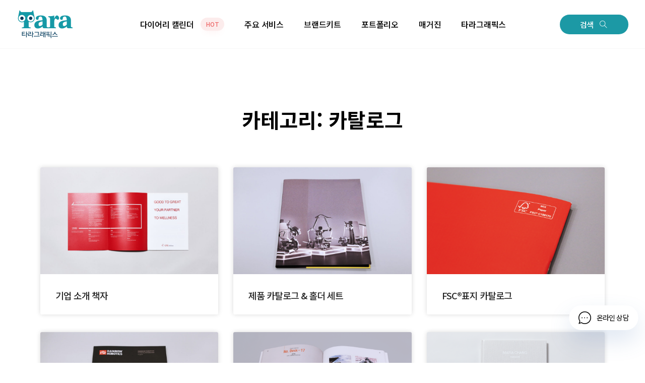

--- FILE ---
content_type: text/html; charset=UTF-8
request_url: https://www.taragrp.co.kr/_products_category/%EC%B9%B4%ED%83%88%EB%A1%9C%EA%B7%B8/
body_size: 28212
content:
<!DOCTYPE html>
<html lang="ko-KR">
<head >
<meta charset="UTF-8">
<meta name="viewport" content="width=device-width, initial-scale=1.0" />
<meta http-equiv="X-UA-Compatible" content="IE=edge">
<link rel="profile" href="https://gmpg.org/xfn/11">
<script>!function(e,c){e[c]=e[c]+(e[c]&&" ")+"quform-js"}(document.documentElement,"className");</script><meta name="mobile-web-app-capable" content="yes">
<meta name="apple-mobile-web-app-capable" content="yes">
<meta name="apple-mobile-web-app-title" content="타라그래픽스 - Tara Graphics">
<link rel="pingback" href="https://www.taragrp.co.kr/xmlrpc.php" />
<script type="text/javascript">
var WebFontConfig = WebFontConfig || {};
WebFontConfig['active'] = function() {
if ( typeof ( window.jQuery ) !== 'undefined' ) {
jQuery(window).trigger('liquid_async_fonts_active');
}
};
WebFontConfig['inactive'] = function() {
if ( typeof ( window.jQuery ) !== 'undefined' ) {
jQuery(window).trigger('liquid_async_fonts_inactive');
}
};
</script>
<meta name='robots' content='index, follow, max-image-preview:large, max-snippet:-1, max-video-preview:-1' />
<!-- Google Tag Manager -->
<script>(function(w,d,s,l,i){w[l]=w[l]||[];w[l].push({'gtm.start':
new Date().getTime(),event:'gtm.js'});var f=d.getElementsByTagName(s)[0],
j=d.createElement(s),dl=l!='dataLayer'?'&l='+l:'';j.async=true;j.src=
'https://www.googletagmanager.com/gtm.js?id='+i+dl;f.parentNode.insertBefore(j,f);
})(window,document,'script','dataLayer','GTM-KLNW6F52');</script>
<!-- End Google Tag Manager -->
<!-- This site is optimized with the Yoast SEO plugin v20.0 - https://yoast.com/wordpress/plugins/seo/ -->
<title>카탈로그 Archives - 타라그래픽스</title>
<link rel="canonical" href="https://www.taragrp.co.kr/_products_category/카탈로그/" />
<meta property="og:locale" content="ko_KR" />
<meta property="og:type" content="article" />
<meta property="og:title" content="카탈로그 Archives - 타라그래픽스" />
<meta property="og:url" content="https://www.taragrp.co.kr/_products_category/카탈로그/" />
<meta property="og:site_name" content="타라그래픽스" />
<meta name="twitter:card" content="summary_large_image" />
<script type="application/ld+json" class="yoast-schema-graph">{"@context":"https://schema.org","@graph":[{"@type":"CollectionPage","@id":"https://www.taragrp.co.kr/_products_category/%ec%b9%b4%ed%83%88%eb%a1%9c%ea%b7%b8/","url":"https://www.taragrp.co.kr/_products_category/%ec%b9%b4%ed%83%88%eb%a1%9c%ea%b7%b8/","name":"카탈로그 Archives - 타라그래픽스","isPartOf":{"@id":"https://www.taragrp.co.kr/#website"},"primaryImageOfPage":{"@id":"https://www.taragrp.co.kr/_products_category/%ec%b9%b4%ed%83%88%eb%a1%9c%ea%b7%b8/#primaryimage"},"image":{"@id":"https://www.taragrp.co.kr/_products_category/%ec%b9%b4%ed%83%88%eb%a1%9c%ea%b7%b8/#primaryimage"},"thumbnailUrl":"https://www.taragrp.co.kr/wp-content/uploads/2024/06/tara5278.jpg","breadcrumb":{"@id":"https://www.taragrp.co.kr/_products_category/%ec%b9%b4%ed%83%88%eb%a1%9c%ea%b7%b8/#breadcrumb"},"inLanguage":"ko-KR"},{"@type":"ImageObject","inLanguage":"ko-KR","@id":"https://www.taragrp.co.kr/_products_category/%ec%b9%b4%ed%83%88%eb%a1%9c%ea%b7%b8/#primaryimage","url":"https://www.taragrp.co.kr/wp-content/uploads/2024/06/tara5278.jpg","contentUrl":"https://www.taragrp.co.kr/wp-content/uploads/2024/06/tara5278.jpg","width":6489,"height":4326},{"@type":"BreadcrumbList","@id":"https://www.taragrp.co.kr/_products_category/%ec%b9%b4%ed%83%88%eb%a1%9c%ea%b7%b8/#breadcrumb","itemListElement":[{"@type":"ListItem","position":1,"name":"Home","item":"https://www.taragrp.co.kr/"},{"@type":"ListItem","position":2,"name":"책자","item":"https://www.taragrp.co.kr/_products_category/%ec%b1%85%ec%9e%90/"},{"@type":"ListItem","position":3,"name":"카탈로그"}]},{"@type":"WebSite","@id":"https://www.taragrp.co.kr/#website","url":"https://www.taragrp.co.kr/","name":"타라그래픽스","description":"Tara Graphics","publisher":{"@id":"https://www.taragrp.co.kr/#organization"},"potentialAction":[{"@type":"SearchAction","target":{"@type":"EntryPoint","urlTemplate":"https://www.taragrp.co.kr/?s={search_term_string}"},"query-input":"required name=search_term_string"}],"inLanguage":"ko-KR"},{"@type":"Organization","@id":"https://www.taragrp.co.kr/#organization","name":"타라그래픽스","url":"https://www.taragrp.co.kr/","logo":{"@type":"ImageObject","inLanguage":"ko-KR","@id":"https://www.taragrp.co.kr/#/schema/logo/image/","url":"https://www.taragrp.co.kr/wp-content/uploads/2022/07/타라그래픽스.png","contentUrl":"https://www.taragrp.co.kr/wp-content/uploads/2022/07/타라그래픽스.png","width":1200,"height":675,"caption":"타라그래픽스"},"image":{"@id":"https://www.taragrp.co.kr/#/schema/logo/image/"},"sameAs":["https://www.instagram.com/tara.withu/"]}]}</script>
<!-- / Yoast SEO plugin. -->
<!-- WordPress KBoard plugin 6.4 - https://www.cosmosfarm.com/products/kboard -->
<link rel="alternate" href="https://www.taragrp.co.kr/wp-content/plugins/kboard/rss.php" type="application/rss+xml" title="타라그래픽스 &raquo; KBoard 통합 피드">
<!-- WordPress KBoard plugin 6.4 - https://www.cosmosfarm.com/products/kboard -->
<link rel='dns-prefetch' href='//t1.daumcdn.net' />
<link rel='dns-prefetch' href='//s.w.org' />
<link rel="alternate" type="application/rss+xml" title="타라그래픽스 &raquo; 피드" href="https://www.taragrp.co.kr/feed/" />
<link rel="alternate" type="application/rss+xml" title="타라그래픽스 &raquo; 댓글 피드" href="https://www.taragrp.co.kr/comments/feed/" />
<link rel="alternate" type="application/rss+xml" title="타라그래픽스 &raquo; 카탈로그 카테고리 피드" href="https://www.taragrp.co.kr/_products_category/%ec%b9%b4%ed%83%88%eb%a1%9c%ea%b7%b8/feed/" />
<link rel="preload" href="https://www.taragrp.co.kr/wp-content/themes/hub/assets/vendors/liquid-icon/lqd-essentials/fonts/lqd-essentials.woff2" as="font" type="font/woff2" crossorigin><script type="text/javascript">
window._wpemojiSettings = {"baseUrl":"https:\/\/s.w.org\/images\/core\/emoji\/14.0.0\/72x72\/","ext":".png","svgUrl":"https:\/\/s.w.org\/images\/core\/emoji\/14.0.0\/svg\/","svgExt":".svg","source":{"concatemoji":"https:\/\/www.taragrp.co.kr\/wp-includes\/js\/wp-emoji-release.min.js?ver=6.0.11"}};
/*! This file is auto-generated */
!function(e,a,t){var n,r,o,i=a.createElement("canvas"),p=i.getContext&&i.getContext("2d");function s(e,t){var a=String.fromCharCode,e=(p.clearRect(0,0,i.width,i.height),p.fillText(a.apply(this,e),0,0),i.toDataURL());return p.clearRect(0,0,i.width,i.height),p.fillText(a.apply(this,t),0,0),e===i.toDataURL()}function c(e){var t=a.createElement("script");t.src=e,t.defer=t.type="text/javascript",a.getElementsByTagName("head")[0].appendChild(t)}for(o=Array("flag","emoji"),t.supports={everything:!0,everythingExceptFlag:!0},r=0;r<o.length;r++)t.supports[o[r]]=function(e){if(!p||!p.fillText)return!1;switch(p.textBaseline="top",p.font="600 32px Arial",e){case"flag":return s([127987,65039,8205,9895,65039],[127987,65039,8203,9895,65039])?!1:!s([55356,56826,55356,56819],[55356,56826,8203,55356,56819])&&!s([55356,57332,56128,56423,56128,56418,56128,56421,56128,56430,56128,56423,56128,56447],[55356,57332,8203,56128,56423,8203,56128,56418,8203,56128,56421,8203,56128,56430,8203,56128,56423,8203,56128,56447]);case"emoji":return!s([129777,127995,8205,129778,127999],[129777,127995,8203,129778,127999])}return!1}(o[r]),t.supports.everything=t.supports.everything&&t.supports[o[r]],"flag"!==o[r]&&(t.supports.everythingExceptFlag=t.supports.everythingExceptFlag&&t.supports[o[r]]);t.supports.everythingExceptFlag=t.supports.everythingExceptFlag&&!t.supports.flag,t.DOMReady=!1,t.readyCallback=function(){t.DOMReady=!0},t.supports.everything||(n=function(){t.readyCallback()},a.addEventListener?(a.addEventListener("DOMContentLoaded",n,!1),e.addEventListener("load",n,!1)):(e.attachEvent("onload",n),a.attachEvent("onreadystatechange",function(){"complete"===a.readyState&&t.readyCallback()})),(e=t.source||{}).concatemoji?c(e.concatemoji):e.wpemoji&&e.twemoji&&(c(e.twemoji),c(e.wpemoji)))}(window,document,window._wpemojiSettings);
</script>
<style type="text/css">
img.wp-smiley,
img.emoji {
display: inline !important;
border: none !important;
box-shadow: none !important;
height: 1em !important;
width: 1em !important;
margin: 0 0.07em !important;
vertical-align: -0.1em !important;
background: none !important;
padding: 0 !important;
}
</style>
<!-- <link rel='stylesheet' id='bdt-uikit-css'  href='https://www.taragrp.co.kr/wp-content/plugins/bdthemes-element-pack/assets/css/bdt-uikit.css?ver=3.15.1' type='text/css' media='all' /> -->
<!-- <link rel='stylesheet' id='ep-helper-css'  href='https://www.taragrp.co.kr/wp-content/plugins/bdthemes-element-pack/assets/css/ep-helper.css?ver=7.3.0' type='text/css' media='all' /> -->
<!-- <link rel='stylesheet' id='wp-block-library-css'  href='https://www.taragrp.co.kr/wp-includes/css/dist/block-library/style.min.css?ver=6.0.11' type='text/css' media='all' /> -->
<link rel="stylesheet" type="text/css" href="//www.taragrp.co.kr/wp-content/cache/wpfc-minified/oyokdzl/26w9g.css" media="all"/>
<style id='wp-block-library-theme-inline-css' type='text/css'>
.wp-block-audio figcaption{color:#555;font-size:13px;text-align:center}.is-dark-theme .wp-block-audio figcaption{color:hsla(0,0%,100%,.65)}.wp-block-code{border:1px solid #ccc;border-radius:4px;font-family:Menlo,Consolas,monaco,monospace;padding:.8em 1em}.wp-block-embed figcaption{color:#555;font-size:13px;text-align:center}.is-dark-theme .wp-block-embed figcaption{color:hsla(0,0%,100%,.65)}.blocks-gallery-caption{color:#555;font-size:13px;text-align:center}.is-dark-theme .blocks-gallery-caption{color:hsla(0,0%,100%,.65)}.wp-block-image figcaption{color:#555;font-size:13px;text-align:center}.is-dark-theme .wp-block-image figcaption{color:hsla(0,0%,100%,.65)}.wp-block-pullquote{border-top:4px solid;border-bottom:4px solid;margin-bottom:1.75em;color:currentColor}.wp-block-pullquote__citation,.wp-block-pullquote cite,.wp-block-pullquote footer{color:currentColor;text-transform:uppercase;font-size:.8125em;font-style:normal}.wp-block-quote{border-left:.25em solid;margin:0 0 1.75em;padding-left:1em}.wp-block-quote cite,.wp-block-quote footer{color:currentColor;font-size:.8125em;position:relative;font-style:normal}.wp-block-quote.has-text-align-right{border-left:none;border-right:.25em solid;padding-left:0;padding-right:1em}.wp-block-quote.has-text-align-center{border:none;padding-left:0}.wp-block-quote.is-large,.wp-block-quote.is-style-large,.wp-block-quote.is-style-plain{border:none}.wp-block-search .wp-block-search__label{font-weight:700}:where(.wp-block-group.has-background){padding:1.25em 2.375em}.wp-block-separator.has-css-opacity{opacity:.4}.wp-block-separator{border:none;border-bottom:2px solid;margin-left:auto;margin-right:auto}.wp-block-separator.has-alpha-channel-opacity{opacity:1}.wp-block-separator:not(.is-style-wide):not(.is-style-dots){width:100px}.wp-block-separator.has-background:not(.is-style-dots){border-bottom:none;height:1px}.wp-block-separator.has-background:not(.is-style-wide):not(.is-style-dots){height:2px}.wp-block-table thead{border-bottom:3px solid}.wp-block-table tfoot{border-top:3px solid}.wp-block-table td,.wp-block-table th{padding:.5em;border:1px solid;word-break:normal}.wp-block-table figcaption{color:#555;font-size:13px;text-align:center}.is-dark-theme .wp-block-table figcaption{color:hsla(0,0%,100%,.65)}.wp-block-video figcaption{color:#555;font-size:13px;text-align:center}.is-dark-theme .wp-block-video figcaption{color:hsla(0,0%,100%,.65)}.wp-block-template-part.has-background{padding:1.25em 2.375em;margin-top:0;margin-bottom:0}
</style>
<!-- <link rel='stylesheet' id='jet-engine-frontend-css'  href='https://www.taragrp.co.kr/wp-content/plugins/jet-engine/assets/css/frontend.css?ver=2.11.9' type='text/css' media='all' /> -->
<link rel="stylesheet" type="text/css" href="//www.taragrp.co.kr/wp-content/cache/wpfc-minified/2mbragl2/26w9g.css" media="all"/>
<style id='global-styles-inline-css' type='text/css'>
body{--wp--preset--color--black: #000000;--wp--preset--color--cyan-bluish-gray: #abb8c3;--wp--preset--color--white: #ffffff;--wp--preset--color--pale-pink: #f78da7;--wp--preset--color--vivid-red: #cf2e2e;--wp--preset--color--luminous-vivid-orange: #ff6900;--wp--preset--color--luminous-vivid-amber: #fcb900;--wp--preset--color--light-green-cyan: #7bdcb5;--wp--preset--color--vivid-green-cyan: #00d084;--wp--preset--color--pale-cyan-blue: #8ed1fc;--wp--preset--color--vivid-cyan-blue: #0693e3;--wp--preset--color--vivid-purple: #9b51e0;--wp--preset--gradient--vivid-cyan-blue-to-vivid-purple: linear-gradient(135deg,rgba(6,147,227,1) 0%,rgb(155,81,224) 100%);--wp--preset--gradient--light-green-cyan-to-vivid-green-cyan: linear-gradient(135deg,rgb(122,220,180) 0%,rgb(0,208,130) 100%);--wp--preset--gradient--luminous-vivid-amber-to-luminous-vivid-orange: linear-gradient(135deg,rgba(252,185,0,1) 0%,rgba(255,105,0,1) 100%);--wp--preset--gradient--luminous-vivid-orange-to-vivid-red: linear-gradient(135deg,rgba(255,105,0,1) 0%,rgb(207,46,46) 100%);--wp--preset--gradient--very-light-gray-to-cyan-bluish-gray: linear-gradient(135deg,rgb(238,238,238) 0%,rgb(169,184,195) 100%);--wp--preset--gradient--cool-to-warm-spectrum: linear-gradient(135deg,rgb(74,234,220) 0%,rgb(151,120,209) 20%,rgb(207,42,186) 40%,rgb(238,44,130) 60%,rgb(251,105,98) 80%,rgb(254,248,76) 100%);--wp--preset--gradient--blush-light-purple: linear-gradient(135deg,rgb(255,206,236) 0%,rgb(152,150,240) 100%);--wp--preset--gradient--blush-bordeaux: linear-gradient(135deg,rgb(254,205,165) 0%,rgb(254,45,45) 50%,rgb(107,0,62) 100%);--wp--preset--gradient--luminous-dusk: linear-gradient(135deg,rgb(255,203,112) 0%,rgb(199,81,192) 50%,rgb(65,88,208) 100%);--wp--preset--gradient--pale-ocean: linear-gradient(135deg,rgb(255,245,203) 0%,rgb(182,227,212) 50%,rgb(51,167,181) 100%);--wp--preset--gradient--electric-grass: linear-gradient(135deg,rgb(202,248,128) 0%,rgb(113,206,126) 100%);--wp--preset--gradient--midnight: linear-gradient(135deg,rgb(2,3,129) 0%,rgb(40,116,252) 100%);--wp--preset--duotone--dark-grayscale: url('#wp-duotone-dark-grayscale');--wp--preset--duotone--grayscale: url('#wp-duotone-grayscale');--wp--preset--duotone--purple-yellow: url('#wp-duotone-purple-yellow');--wp--preset--duotone--blue-red: url('#wp-duotone-blue-red');--wp--preset--duotone--midnight: url('#wp-duotone-midnight');--wp--preset--duotone--magenta-yellow: url('#wp-duotone-magenta-yellow');--wp--preset--duotone--purple-green: url('#wp-duotone-purple-green');--wp--preset--duotone--blue-orange: url('#wp-duotone-blue-orange');--wp--preset--font-size--small: 13px;--wp--preset--font-size--medium: 20px;--wp--preset--font-size--large: 36px;--wp--preset--font-size--x-large: 42px;}.has-black-color{color: var(--wp--preset--color--black) !important;}.has-cyan-bluish-gray-color{color: var(--wp--preset--color--cyan-bluish-gray) !important;}.has-white-color{color: var(--wp--preset--color--white) !important;}.has-pale-pink-color{color: var(--wp--preset--color--pale-pink) !important;}.has-vivid-red-color{color: var(--wp--preset--color--vivid-red) !important;}.has-luminous-vivid-orange-color{color: var(--wp--preset--color--luminous-vivid-orange) !important;}.has-luminous-vivid-amber-color{color: var(--wp--preset--color--luminous-vivid-amber) !important;}.has-light-green-cyan-color{color: var(--wp--preset--color--light-green-cyan) !important;}.has-vivid-green-cyan-color{color: var(--wp--preset--color--vivid-green-cyan) !important;}.has-pale-cyan-blue-color{color: var(--wp--preset--color--pale-cyan-blue) !important;}.has-vivid-cyan-blue-color{color: var(--wp--preset--color--vivid-cyan-blue) !important;}.has-vivid-purple-color{color: var(--wp--preset--color--vivid-purple) !important;}.has-black-background-color{background-color: var(--wp--preset--color--black) !important;}.has-cyan-bluish-gray-background-color{background-color: var(--wp--preset--color--cyan-bluish-gray) !important;}.has-white-background-color{background-color: var(--wp--preset--color--white) !important;}.has-pale-pink-background-color{background-color: var(--wp--preset--color--pale-pink) !important;}.has-vivid-red-background-color{background-color: var(--wp--preset--color--vivid-red) !important;}.has-luminous-vivid-orange-background-color{background-color: var(--wp--preset--color--luminous-vivid-orange) !important;}.has-luminous-vivid-amber-background-color{background-color: var(--wp--preset--color--luminous-vivid-amber) !important;}.has-light-green-cyan-background-color{background-color: var(--wp--preset--color--light-green-cyan) !important;}.has-vivid-green-cyan-background-color{background-color: var(--wp--preset--color--vivid-green-cyan) !important;}.has-pale-cyan-blue-background-color{background-color: var(--wp--preset--color--pale-cyan-blue) !important;}.has-vivid-cyan-blue-background-color{background-color: var(--wp--preset--color--vivid-cyan-blue) !important;}.has-vivid-purple-background-color{background-color: var(--wp--preset--color--vivid-purple) !important;}.has-black-border-color{border-color: var(--wp--preset--color--black) !important;}.has-cyan-bluish-gray-border-color{border-color: var(--wp--preset--color--cyan-bluish-gray) !important;}.has-white-border-color{border-color: var(--wp--preset--color--white) !important;}.has-pale-pink-border-color{border-color: var(--wp--preset--color--pale-pink) !important;}.has-vivid-red-border-color{border-color: var(--wp--preset--color--vivid-red) !important;}.has-luminous-vivid-orange-border-color{border-color: var(--wp--preset--color--luminous-vivid-orange) !important;}.has-luminous-vivid-amber-border-color{border-color: var(--wp--preset--color--luminous-vivid-amber) !important;}.has-light-green-cyan-border-color{border-color: var(--wp--preset--color--light-green-cyan) !important;}.has-vivid-green-cyan-border-color{border-color: var(--wp--preset--color--vivid-green-cyan) !important;}.has-pale-cyan-blue-border-color{border-color: var(--wp--preset--color--pale-cyan-blue) !important;}.has-vivid-cyan-blue-border-color{border-color: var(--wp--preset--color--vivid-cyan-blue) !important;}.has-vivid-purple-border-color{border-color: var(--wp--preset--color--vivid-purple) !important;}.has-vivid-cyan-blue-to-vivid-purple-gradient-background{background: var(--wp--preset--gradient--vivid-cyan-blue-to-vivid-purple) !important;}.has-light-green-cyan-to-vivid-green-cyan-gradient-background{background: var(--wp--preset--gradient--light-green-cyan-to-vivid-green-cyan) !important;}.has-luminous-vivid-amber-to-luminous-vivid-orange-gradient-background{background: var(--wp--preset--gradient--luminous-vivid-amber-to-luminous-vivid-orange) !important;}.has-luminous-vivid-orange-to-vivid-red-gradient-background{background: var(--wp--preset--gradient--luminous-vivid-orange-to-vivid-red) !important;}.has-very-light-gray-to-cyan-bluish-gray-gradient-background{background: var(--wp--preset--gradient--very-light-gray-to-cyan-bluish-gray) !important;}.has-cool-to-warm-spectrum-gradient-background{background: var(--wp--preset--gradient--cool-to-warm-spectrum) !important;}.has-blush-light-purple-gradient-background{background: var(--wp--preset--gradient--blush-light-purple) !important;}.has-blush-bordeaux-gradient-background{background: var(--wp--preset--gradient--blush-bordeaux) !important;}.has-luminous-dusk-gradient-background{background: var(--wp--preset--gradient--luminous-dusk) !important;}.has-pale-ocean-gradient-background{background: var(--wp--preset--gradient--pale-ocean) !important;}.has-electric-grass-gradient-background{background: var(--wp--preset--gradient--electric-grass) !important;}.has-midnight-gradient-background{background: var(--wp--preset--gradient--midnight) !important;}.has-small-font-size{font-size: var(--wp--preset--font-size--small) !important;}.has-medium-font-size{font-size: var(--wp--preset--font-size--medium) !important;}.has-large-font-size{font-size: var(--wp--preset--font-size--large) !important;}.has-x-large-font-size{font-size: var(--wp--preset--font-size--x-large) !important;}
</style>
<!-- <link rel='stylesheet' id='contact-form-7-css'  href='https://www.taragrp.co.kr/wp-content/plugins/contact-form-7/includes/css/styles.css?ver=5.7.7' type='text/css' media='all' /> -->
<!-- <link rel='stylesheet' id='wpa-css-css'  href='https://www.taragrp.co.kr/wp-content/plugins/honeypot/includes/css/wpa.css?ver=2.3.04' type='text/css' media='all' /> -->
<!-- <link rel='stylesheet' id='quform-css'  href='https://www.taragrp.co.kr/wp-content/plugins/quform/cache/quform.css?ver=1724284358' type='text/css' media='all' /> -->
<!-- <link rel='stylesheet' id='ivory-search-styles-css'  href='https://www.taragrp.co.kr/wp-content/plugins/add-search-to-menu/public/css/ivory-search.min.css?ver=5.5.2' type='text/css' media='all' /> -->
<!-- <link rel='stylesheet' id='uacf7-frontend-style-css'  href='https://www.taragrp.co.kr/wp-content/plugins/ultimate-addons-for-contact-form-7/assets/css/uacf7-frontend.css?ver=6.0.11' type='text/css' media='all' /> -->
<!-- <link rel='stylesheet' id='uacf7-column-css'  href='https://www.taragrp.co.kr/wp-content/plugins/ultimate-addons-for-contact-form-7/addons/column/grid/columns.css?ver=6.0.11' type='text/css' media='all' /> -->
<!-- <link rel='stylesheet' id='bootstrap-css'  href='https://www.taragrp.co.kr/wp-content/themes/hub/assets/css/vendors/bootstrap/bootstrap-optimize.css' type='text/css' media='all' /> -->
<!-- <link rel='stylesheet' id='liquid-base-css'  href='https://www.taragrp.co.kr/wp-content/themes/hub/style.css' type='text/css' media='all' /> -->
<!-- <link rel='stylesheet' id='liquid-base-typography-css'  href='https://www.taragrp.co.kr/wp-content/themes/hub/assets/css/elements/base/typography.css' type='text/css' media='all' /> -->
<!-- <link rel='stylesheet' id='elementor-lazyload-css'  href='https://www.taragrp.co.kr/wp-content/plugins/elementor/assets/css/modules/lazyload/frontend.min.css?ver=3.13.4' type='text/css' media='all' /> -->
<!-- <link rel='stylesheet' id='jet-elements-css'  href='https://www.taragrp.co.kr/wp-content/plugins/jet-elements/assets/css/jet-elements.css?ver=2.6.5' type='text/css' media='all' /> -->
<!-- <link rel='stylesheet' id='jet-elements-skin-css'  href='https://www.taragrp.co.kr/wp-content/plugins/jet-elements/assets/css/jet-elements-skin.css?ver=2.6.5' type='text/css' media='all' /> -->
<!-- <link rel='stylesheet' id='elementor-frontend-css'  href='https://www.taragrp.co.kr/wp-content/uploads/elementor/css/custom-frontend-lite.min.css?ver=1767584011' type='text/css' media='all' /> -->
<!-- <link rel='stylesheet' id='swiper-css'  href='https://www.taragrp.co.kr/wp-content/plugins/elementor/assets/lib/swiper/v8/css/swiper.min.css?ver=8.4.5' type='text/css' media='all' /> -->
<link rel="stylesheet" type="text/css" href="//www.taragrp.co.kr/wp-content/cache/wpfc-minified/dq2cd13t/26w9g.css" media="all"/>
<link rel='stylesheet' id='elementor-post-14867-css'  href='https://www.taragrp.co.kr/wp-content/uploads/elementor/css/post-14867.css?ver=1767584011' type='text/css' media='all' />
<!-- <link rel='stylesheet' id='elementor-pro-css'  href='https://www.taragrp.co.kr/wp-content/uploads/elementor/css/custom-pro-frontend-lite.min.css?ver=1767584011' type='text/css' media='all' /> -->
<!-- <link rel='stylesheet' id='font-awesome-5-all-css'  href='https://www.taragrp.co.kr/wp-content/plugins/elementor/assets/lib/font-awesome/css/all.min.css?ver=3.13.4' type='text/css' media='all' /> -->
<!-- <link rel='stylesheet' id='font-awesome-4-shim-css'  href='https://www.taragrp.co.kr/wp-content/plugins/elementor/assets/lib/font-awesome/css/v4-shims.min.css?ver=3.13.4' type='text/css' media='all' /> -->
<link rel="stylesheet" type="text/css" href="//www.taragrp.co.kr/wp-content/cache/wpfc-minified/87v6owe8/26w9g.css" media="all"/>
<link rel='stylesheet' id='elementor-post-12185-css'  href='https://www.taragrp.co.kr/wp-content/uploads/elementor/css/post-12185.css?ver=1767584242' type='text/css' media='all' />
<!-- <link rel='stylesheet' id='skb-cife-elegant_icon-css'  href='https://www.taragrp.co.kr/wp-content/plugins/skyboot-custom-icons-for-elementor/assets/css/elegant.css?ver=1.0.6' type='text/css' media='all' /> -->
<!-- <link rel='stylesheet' id='skb-cife-linearicons_icon-css'  href='https://www.taragrp.co.kr/wp-content/plugins/skyboot-custom-icons-for-elementor/assets/css/linearicons.css?ver=1.0.6' type='text/css' media='all' /> -->
<!-- <link rel='stylesheet' id='skb-cife-themify_icon-css'  href='https://www.taragrp.co.kr/wp-content/plugins/skyboot-custom-icons-for-elementor/assets/css/themify.css?ver=1.0.6' type='text/css' media='all' /> -->
<!-- <link rel='stylesheet' id='child-hub-style-css'  href='https://www.taragrp.co.kr/wp-content/themes/hub-child/style.css?ver=6.0.11' type='text/css' media='all' /> -->
<!-- <link rel='stylesheet' id='jquery-chosen-css'  href='https://www.taragrp.co.kr/wp-content/plugins/jet-search/assets/lib/chosen/chosen.min.css?ver=1.8.7' type='text/css' media='all' /> -->
<!-- <link rel='stylesheet' id='jet-search-css'  href='https://www.taragrp.co.kr/wp-content/plugins/jet-search/assets/css/jet-search.css?ver=3.0.3' type='text/css' media='all' /> -->
<!-- <link rel='stylesheet' id='theme-elementor-css'  href='https://www.taragrp.co.kr/wp-content/plugins/hub-elementor-addons/assets/css/theme-elementor.min.css?ver=2.2' type='text/css' media='all' /> -->
<!-- <link rel='stylesheet' id='kboard-comments-skin-default-css'  href='https://www.taragrp.co.kr/wp-content/plugins/kboard-comments/skin/default/style.css?ver=5.3' type='text/css' media='all' /> -->
<!-- <link rel='stylesheet' id='kboard-editor-media-css'  href='https://www.taragrp.co.kr/wp-content/plugins/kboard/template/css/editor_media.css?ver=6.4' type='text/css' media='all' /> -->
<!-- <link rel='stylesheet' id='kboard-skin-default-css'  href='https://www.taragrp.co.kr/wp-content/plugins/kboard/skin/default/style.css?ver=6.4' type='text/css' media='all' /> -->
<!-- <link rel='stylesheet' id='kboard-skin-default-custom-css'  href='https://www.taragrp.co.kr/wp-content/plugins/kboard/skin/default-custom/style.css?ver=6.4' type='text/css' media='all' /> -->
<link rel="stylesheet" type="text/css" href="//www.taragrp.co.kr/wp-content/cache/wpfc-minified/1q0ql055/26w9g.css" media="all"/>
<link rel='stylesheet' id='google-fonts-1-css'  href='https://fonts.googleapis.com/css?family=Noto+Sans+KR%3A100%2C100italic%2C200%2C200italic%2C300%2C300italic%2C400%2C400italic%2C500%2C500italic%2C600%2C600italic%2C700%2C700italic%2C800%2C800italic%2C900%2C900italic&#038;display=auto&#038;ver=6.0.11' type='text/css' media='all' />
<link rel="preconnect" href="https://fonts.gstatic.com/" crossorigin><script src='//www.taragrp.co.kr/wp-content/cache/wpfc-minified/7w99da8l/26w9g.js' type="text/javascript"></script>
<!-- <script type='text/javascript' src='https://www.taragrp.co.kr/wp-includes/js/jquery/jquery.min.js?ver=3.6.0' id='jquery-core-js'></script> -->
<!-- <script type='text/javascript' src='https://www.taragrp.co.kr/wp-includes/js/jquery/jquery-migrate.min.js?ver=3.3.2' id='jquery-migrate-js'></script> -->
<!-- <script type='text/javascript' src='https://www.taragrp.co.kr/wp-includes/js/imagesloaded.min.js?ver=6.0.11' id='imagesLoaded-js'></script> -->
<script type='text/javascript' id='uacf7-cf-script-js-extra'>
/* <![CDATA[ */
var uacf7_cf_object = {"17119":"","16285":[{"uacf7_cf_hs":"show","uacf7_cf_group":"conditional-172","uacf_cf_condition_for":"all","uacf7_cf_conditions":{"uacf7_cf_tn":["type"],"uacf7_cf_operator":["equal"],"uacf7_cf_val":["\uae30\uc5c5\uace0\uac1d"]}},{"uacf7_cf_hs":"show","uacf7_cf_group":"conditional-173","uacf_cf_condition_for":"all","uacf7_cf_conditions":{"uacf7_cf_tn":["type"],"uacf7_cf_operator":["equal"],"uacf7_cf_val":["\uae30\uc5c5\uace0\uac1d"]}},{"uacf7_cf_hs":"show","uacf7_cf_group":"conditional-174","uacf_cf_condition_for":"all","uacf7_cf_conditions":{"uacf7_cf_tn":["type"],"uacf7_cf_operator":["equal"],"uacf7_cf_val":["\uae30\uc5c5\uace0\uac1d"]}},{"uacf7_cf_hs":"show","uacf7_cf_group":"conditional-175","uacf_cf_condition_for":"all","uacf7_cf_conditions":{"uacf7_cf_tn":["type"],"uacf7_cf_operator":["equal"],"uacf7_cf_val":["\uac1c\uc778\uace0\uac1d"]}}]};
/* ]]> */
</script>
<script src='//www.taragrp.co.kr/wp-content/cache/wpfc-minified/1n2h4fbf/26w9g.js' type="text/javascript"></script>
<!-- <script type='text/javascript' src='https://www.taragrp.co.kr/wp-content/plugins/ultimate-addons-for-contact-form-7/addons/conditional-field/js/uacf7-cf-script.js?ver=6.0.11' id='uacf7-cf-script-js'></script> -->
<!-- <script type='text/javascript' src='https://www.taragrp.co.kr/wp-content/plugins/elementor/assets/lib/font-awesome/js/v4-shims.min.js?ver=3.13.4' id='font-awesome-4-shim-js'></script> -->
<link rel="https://api.w.org/" href="https://www.taragrp.co.kr/wp-json/" /><link rel="alternate" type="application/json" href="https://www.taragrp.co.kr/wp-json/wp/v2/_products_category/345" /><link rel="EditURI" type="application/rsd+xml" title="RSD" href="https://www.taragrp.co.kr/xmlrpc.php?rsd" />
<link rel="wlwmanifest" type="application/wlwmanifest+xml" href="https://www.taragrp.co.kr/wp-includes/wlwmanifest.xml" /> 
<link rel="shortcut icon" href="https://www.taragrp.co.kr/wp-content/uploads/2022/05/main_logo-icon.png" />
<script type="text/javascript">
window.liquidParams = {
currentZIndex: 10,
ccOuterSize: 35,
ccActiveCircleBg: 1,
ccActiveCircleBc: 1,
};
window.liquidIsElementor = true;
</script><meta name="generator" content="Elementor 3.13.4; features: e_dom_optimization, e_optimized_assets_loading, e_optimized_css_loading, e_font_icon_svg, a11y_improvements, additional_custom_breakpoints; settings: css_print_method-external, google_font-enabled, font_display-auto">
<!-- Meta Pixel Code -->
<script>
!function(f,b,e,v,n,t,s)
{if(f.fbq)return;n=f.fbq=function(){n.callMethod?
n.callMethod.apply(n,arguments):n.queue.push(arguments)};
if(!f._fbq)f._fbq=n;n.push=n;n.loaded=!0;n.version='2.0';
n.queue=[];t=b.createElement(e);t.async=!0;
t.src=v;s=b.getElementsByTagName(e)[0];
s.parentNode.insertBefore(t,s)}(window, document,'script',
'https://connect.facebook.net/en_US/fbevents.js');
fbq('init', '641295090660048');
fbq('track', 'PageView');
</script>
<noscript><img height="1" width="1" style="display:none"
src="https://www.facebook.com/tr?id=641295090660048&ev=PageView&noscript=1"
/></noscript>
<!-- End Meta Pixel Code -->
<link rel="icon" href="https://www.taragrp.co.kr/wp-content/uploads/2023/09/favicon.ico" sizes="32x32" />
<link rel="icon" href="https://www.taragrp.co.kr/wp-content/uploads/2023/09/favicon.ico" sizes="192x192" />
<link rel="apple-touch-icon" href="https://www.taragrp.co.kr/wp-content/uploads/2023/09/favicon.ico" />
<meta name="msapplication-TileImage" content="https://www.taragrp.co.kr/wp-content/uploads/2023/09/favicon.ico" />
<style type="text/css">/*게시판 크레딧삭제,추천항목삭제,게시판헤더삭제,게시판본문하단좋아요 등 삭제*/
.kboard-default-poweredby, .kboard-ask-one-poweredby, .kboard-list-vote, .kboard-list-header, .kboard-document-action  {display:none !important;}
/*공지사항 게시판 리스트 작성일 너비*/
#kboard-default-list .kboard-list table td.kboard-list-date  {
width: 95px;}
/*공지사항 게시판 리스트 조회수 너비*/
#kboard-default-list .kboard-list table td.kboard-list-view {
width: 60px;}
/*공지사항 게시판 리스트에서 글쓴이 항목 삭제*/
#kboard-default-list .kboard-list-user {display:none !important;}
/*공지사항 게시판 본문제목*/
#kboard-default-document .kboard-title h1 {
   padding: 12px !important;
color: #232323;
font-weight: 500;
font-size: 1.5rem;
line-height: 30px;}
/*공지사항 게시판 리스트 마우스오버시 리스트배경 컬러 변경 삭제*/
table tbody>tr:nth-child(odd)>td, table tbody>tr:nth-child(odd)>th {
background-color: #fff !important;
}
table tbody>tr:nth-child(even)>td, table tbody>tr:nth-child(even)>th {
background-color: #fff !important;}
/*공지사항 게시판 헤더아래 구분선*/
#kboard-default-list .kboard-list thead tr td {
color: #464646;
border-bottom: 2px solid #232323;
font-weight: 500;	}
/*공지사항 게시판 리스트 NEW 표시*/
.kboard-default-new-notify {
background-color: #68962D  !important;
padding: 4px 9px 4px 9px;
border-radius: 20px;
line-height: 12px;
font-size: 0.7rem;
color: white;
font-weight: normal;
vertical-align: middle !important;
margin-bottom: 3px !important;}
/*공지사항 게시판 리스트 제목 폰트 크기 및 컬러*/
#kboard-default-list .kboard-list table a {
color: black;
font-weight: 400;
text-decoration: none;
color: #000000;
border: 0;
box-shadow: none;
font-size: 1.15rem;
}
/*공지사항 게시판 리스트폰트 및 리스트 간 위아래 여백*/
#kboard-default-list .kboard-list table td {
padding: 15px 0;
height: auto;
text-align: center;
vertical-align: middle;
font-size: 0.95rem;}
/*공지사항 게시판 리스트 하단 번호네비게이션 배경컬러*/
#kboard-default-list .kboard-pagination .kboard-pagination-pages li:hover a, #kboard-default-list .kboard-pagination .kboard-pagination-pages li.active a {
border: 0;
color: #545861;
background-color: unset;
}
/*공지사항 게시판 본문 하단 번호네비게이션 배경컬러*/
a.kboard-default-button-small, input.kboard-default-button-small, button.kboard-default-button-small {background: #f7f7fa !important;}
/*공지사항 게시판 본문 상단 디테일 배경컬러*/
#kboard-default-document .kboard-detail {     clear: both;
float: left;
width: 100%;
border-top: 1px solid #f1f1f1;
border-bottom: 1px solid #f1f1f1;
background-color: #f7f7fa;
font-size: 15px;}
/*공지사항 게시판 본문 글쓴이*/
.detail-attr.detail-writer {display:none !important;}
/*공지사항 본문 하단 라인*/
#kboard-default-document .kboard-document-navi {border-top: 1px #ddd solid;}
/*공지사항 본문 제목 왼쪽패딩*/
#kboard-default-document .kboard-title h1 {padding: 12px 5px;}
/*공지사항 검색*/
#kboard-default-list .kboard-search {display:none !important;}
/*공지사항 리스트 카테고리 배경*/
#kboard-default-list .kboard-category .kboard-category-list {
background-color: #F7F7FA;}
/*공지사항 카테고리*/
#kboard-default-list .kboard-category .kboard-category-list li a {
font-size: 15px;
font-weight: 500;
color: #464646;}
#kboard-default-list .kboard-category .kboard-category-list li.kboard-category-selected a {
font-weight: bold;
border-bottom: 2px solid #1C99A5;
color: #1C99A5;}
/*공지사항 모바일 리스트 글쓴이  및 추천 삭제*/
.contents-item.kboard-user, .contents-separator.kboard-date, .contents-item.kboard-vote, .contents-separator.kboard-view{display:none !important;}
/*공지사항 모바일 카테고리*/
#kboard-default-list .kboard-category select {
padding: 10px;
height: 40px;
min-height: 40px;
line-height: 40px;
font-size: 14px;}
/*공지사항 모바일 카테고리 포커스테두리*/
#kboard-default-list .kboard-category select:focus {outline: none;}
#kboard-default-document .kboard-document-navi .kboard-prev-document {display:none;}
#kboard-default-document .kboard-document-navi .kboard-next-document .navi-document-title {display:none;}</style><style id='liquid-stylesheet-inline-css' type='text/css'>body{--lqd-cc-active-bw:1px;}.titlebar-inner h1{font-weight:700;}.titlebar-inner p{}.titlebar-inner{padding-top:90px;padding-bottom:100px;}.titlebar{background-image:url( https://www.taragrp.co.kr/wp-content/uploads/2021/10/Mask-3@2x.jpeg);background-size:cover;background-position:center center;}.titlebar > .titlebar-overlay.lqd-overlay{background:rgba(20, 51, 49, 0.9);}.titlebar .titlebar-scroll-link{color:rgba(255, 255, 255, 0.7);}@media screen and (min-width: 992px){body.has-sidebar #lqd-contents-wrap{padding-top:25px;}}@media ( min-width: 1200px ){.is-stuck > .elementor > .elementor-section > .elementor-container > .elementor-column > .elementor-widget-wrap > .elementor-element > p, .is-stuck > .elementor > .elementor-section > .elementor-container > .elementor-column > .elementor-widget-wrap > .elementor-element .nav-trigger, .is-stuck > .elementor > .elementor-section > .elementor-container > .elementor-column > .elementor-widget-wrap > .elementor-element .lqd-scrl-indc, .is-stuck > .elementor > .elementor-section > .elementor-container > .elementor-column > .elementor-widget-wrap > .elementor-element > .lqd-custom-menu, .is-stuck > .elementor > .elementor-section > .elementor-container > .elementor-column > .elementor-widget-wrap > .elementor-element > .btn-naked, .is-stuck > .elementor > .elementor-section > .elementor-container > .elementor-column > .elementor-widget-wrap > .elementor-element > .btn-underlined, .is-stuck > .elementor > .elementor-section > .elementor-container > .elementor-column > .elementor-widget-wrap > .elementor-element > .social-icon li a, .is-stuck > .elementor > .elementor-section > .elementor-container > .elementor-column > .elementor-widget-wrap > .elementor-element > .lqd-custom-menu > ul > li > a, .is-stuck > .elementor > .elementor-section > .elementor-container > .elementor-column > .elementor-widget-wrap > .elementor-element > .navbar-collapse .main-nav > li > a, .is-stuck > .elementor > .elementor-section > .elementor-container > .elementor-column > .elementor-widget-wrap > .elementor-element .ld-module-trigger .ld-module-trigger-txt, .is-stuck > .elementor > .elementor-section > .elementor-container > .elementor-column > .elementor-widget-wrap > .elementor-element .lqd-module-badge-outline .ld-module-trigger-count, .is-stuck > .elementor > .elementor-section > .elementor-container > .elementor-column > .elementor-widget-wrap > .elementor-element .ld-module-trigger-icon, .is-stuck > .elementor > .elementor-section > .elementor-container > .elementor-column > .elementor-widget-wrap > .elementor-element > .lqd-custom-menu .lqd-custom-menu-dropdown-btn{color:#103A40;}.is-stuck > .elementor > .elementor-section > .elementor-container > .elementor-column > .elementor-widget-wrap > .elementor-element .nav-trigger.bordered .bars:before{border-color:#103A40;}.is-stuck > .elementor > .elementor-section > .elementor-container > .elementor-column > .elementor-widget-wrap > .elementor-element .nav-trigger .bar, .is-stuck > .elementor > .elementor-section > .elementor-container > .elementor-column > .elementor-widget-wrap > .elementor-element .lqd-scrl-indc .lqd-scrl-indc-line{background:#103A40;}.is-stuck > .elementor > .elementor-section > .elementor-container > .elementor-column > .elementor-widget-wrap > .elementor-element > .btn-naked:hover, .is-stuck > .elementor > .elementor-section > .elementor-container > .elementor-column > .elementor-widget-wrap > .elementor-element > .btn-underlined:hover, .is-stuck > .elementor > .elementor-section > .elementor-container > .elementor-column > .elementor-widget-wrap > .elementor-element > .social-icon li a:hover, .is-stuck > .elementor > .elementor-section > .elementor-container > .elementor-column > .elementor-widget-wrap > .elementor-element > .lqd-custom-menu > ul > li > a:hover, .is-stuck > .elementor > .elementor-section > .elementor-container > .elementor-column > .elementor-widget-wrap > .elementor-element > .navbar-collapse .main-nav > li > a:hover, .is-stuck > .elementor > .elementor-section > .elementor-container > .elementor-column > .elementor-widget-wrap > .elementor-element > .navbar-collapse .main-nav > li:hover > a, .is-stuck > .elementor > .elementor-section > .elementor-container > .elementor-column > .elementor-widget-wrap > .elementor-element > .navbar-collapse .main-nav > li.is-active > a, .is-stuck > .elementor > .elementor-section > .elementor-container > .elementor-column > .elementor-widget-wrap > .elementor-element > .navbar-collapse .main-nav > li.current-menu-ancestor > a, .is-stuck > .elementor > .elementor-section > .elementor-container > .elementor-column > .elementor-widget-wrap > .elementor-element > .navbar-collapse .main-nav > li.current_page_item > a, .is-stuck > .elementor > .elementor-section > .elementor-container > .elementor-column > .elementor-widget-wrap > .elementor-element > .navbar-collapse .main-nav > li.current-menu-item > a, .is-stuck > .elementor > .elementor-section > .elementor-container > .elementor-column > .elementor-widget-wrap > .elementor-element > .iconbox h3, .is-stuck > .elementor > .elementor-section > .elementor-container > .elementor-column > .elementor-widget-wrap > .elementor-element > .iconbox .iconbox-icon-container{color:#103A40BF;}}@media screen and (max-width: 1199px){.main-header .navbar-header{background:rgb(255, 255, 255);}.main-header .ld-module-trigger, .main-header .ld-search-form .input-icon{color:rgb(0, 0, 0);}.main-header .nav-trigger .bar, .main-header .nav-trigger.style-2 .bar:before, .main-header .nav-trigger.style-2 .bar:after{background-color:rgb(0, 0, 0);}[data-mobile-nav-style=modern] .lqd-mobile-sec:before{background:rgb(247, 247, 250);}[data-mobile-nav-style=modern] .lqd-mobile-sec .navbar-collapse ul .nav-item-children > li > a, [data-mobile-nav-style=modern] .lqd-mobile-sec .navbar-collapse ul > li > a, [data-mobile-nav-style=modern] .lqd-mobile-sec .navbar-collapse ul.nav.main-nav .nav-item-children > li > a, [data-mobile-nav-style=modern] .lqd-mobile-sec .navbar-collapse ul.nav.main-nav > li > a, [data-mobile-nav-style=modern] .lqd-mobile-sec .megamenu .ld-fancy-heading > *{color:rgb(0, 0, 0);}[data-mobile-nav-style=modern] .lqd-mobile-sec .navbar-collapse ul .nav-item-children > li > a:hover, [data-mobile-nav-style=modern] .lqd-mobile-sec .navbar-collapse ul > li > a:hover, [data-mobile-nav-style=modern] .lqd-mobile-sec .navbar-collapse ul.nav.main-nav .nav-item-children > li > a:hover, [data-mobile-nav-style=modern] .lqd-mobile-sec .navbar-collapse ul.nav.main-nav > li > a:hover{color:rgb(0, 0, 0);}}.nav-trigger.circle .bars {
margin-inline-end: 0;
}
.nav-trigger.circle .bars {
width: 52px;
height:52px;
flex: 1 0 52px;
}
.lqd-stickybar-wrap .lqd-head-col>.module-button .btn-no-rotate {
transform: rotate(180deg) translateX(-40%);
}
.header-module {
padding-top: 5px;
padding-bottom: 5px;
}
.lqd-fb-content-inner.p-md-7{
padding: 35px!important;
}</style>
</head>
<body class="archive tax-_products_category term-345 wp-embed-responsive hub sidebar-widgets-outline e-lazyload elementor-default elementor-template-full-width elementor-kit-14867 elementor-page-12185" dir="ltr" itemscope="itemscope" itemtype="http://schema.org/Blog" data-mobile-nav-breakpoint="1200" data-mobile-nav-style="modern" data-mobile-nav-scheme="dark" data-mobile-nav-trigger-alignment="right" data-mobile-header-scheme="custom" data-mobile-logo-alignment="default" data-overlay-onmobile="false">
<!-- Google Tag Manager (noscript) -->
<noscript><iframe src="https://www.googletagmanager.com/ns.html?id=GTM-KLNW6F52"
height="0" width="0" style="display:none;visibility:hidden"></iframe></noscript>
<!-- End Google Tag Manager (noscript) --><svg xmlns="http://www.w3.org/2000/svg" viewBox="0 0 0 0" width="0" height="0" focusable="false" role="none" style="visibility: hidden; position: absolute; left: -9999px; overflow: hidden;" ><defs><filter id="wp-duotone-dark-grayscale"><feColorMatrix color-interpolation-filters="sRGB" type="matrix" values=" .299 .587 .114 0 0 .299 .587 .114 0 0 .299 .587 .114 0 0 .299 .587 .114 0 0 " /><feComponentTransfer color-interpolation-filters="sRGB" ><feFuncR type="table" tableValues="0 0.49803921568627" /><feFuncG type="table" tableValues="0 0.49803921568627" /><feFuncB type="table" tableValues="0 0.49803921568627" /><feFuncA type="table" tableValues="1 1" /></feComponentTransfer><feComposite in2="SourceGraphic" operator="in" /></filter></defs></svg><svg xmlns="http://www.w3.org/2000/svg" viewBox="0 0 0 0" width="0" height="0" focusable="false" role="none" style="visibility: hidden; position: absolute; left: -9999px; overflow: hidden;" ><defs><filter id="wp-duotone-grayscale"><feColorMatrix color-interpolation-filters="sRGB" type="matrix" values=" .299 .587 .114 0 0 .299 .587 .114 0 0 .299 .587 .114 0 0 .299 .587 .114 0 0 " /><feComponentTransfer color-interpolation-filters="sRGB" ><feFuncR type="table" tableValues="0 1" /><feFuncG type="table" tableValues="0 1" /><feFuncB type="table" tableValues="0 1" /><feFuncA type="table" tableValues="1 1" /></feComponentTransfer><feComposite in2="SourceGraphic" operator="in" /></filter></defs></svg><svg xmlns="http://www.w3.org/2000/svg" viewBox="0 0 0 0" width="0" height="0" focusable="false" role="none" style="visibility: hidden; position: absolute; left: -9999px; overflow: hidden;" ><defs><filter id="wp-duotone-purple-yellow"><feColorMatrix color-interpolation-filters="sRGB" type="matrix" values=" .299 .587 .114 0 0 .299 .587 .114 0 0 .299 .587 .114 0 0 .299 .587 .114 0 0 " /><feComponentTransfer color-interpolation-filters="sRGB" ><feFuncR type="table" tableValues="0.54901960784314 0.98823529411765" /><feFuncG type="table" tableValues="0 1" /><feFuncB type="table" tableValues="0.71764705882353 0.25490196078431" /><feFuncA type="table" tableValues="1 1" /></feComponentTransfer><feComposite in2="SourceGraphic" operator="in" /></filter></defs></svg><svg xmlns="http://www.w3.org/2000/svg" viewBox="0 0 0 0" width="0" height="0" focusable="false" role="none" style="visibility: hidden; position: absolute; left: -9999px; overflow: hidden;" ><defs><filter id="wp-duotone-blue-red"><feColorMatrix color-interpolation-filters="sRGB" type="matrix" values=" .299 .587 .114 0 0 .299 .587 .114 0 0 .299 .587 .114 0 0 .299 .587 .114 0 0 " /><feComponentTransfer color-interpolation-filters="sRGB" ><feFuncR type="table" tableValues="0 1" /><feFuncG type="table" tableValues="0 0.27843137254902" /><feFuncB type="table" tableValues="0.5921568627451 0.27843137254902" /><feFuncA type="table" tableValues="1 1" /></feComponentTransfer><feComposite in2="SourceGraphic" operator="in" /></filter></defs></svg><svg xmlns="http://www.w3.org/2000/svg" viewBox="0 0 0 0" width="0" height="0" focusable="false" role="none" style="visibility: hidden; position: absolute; left: -9999px; overflow: hidden;" ><defs><filter id="wp-duotone-midnight"><feColorMatrix color-interpolation-filters="sRGB" type="matrix" values=" .299 .587 .114 0 0 .299 .587 .114 0 0 .299 .587 .114 0 0 .299 .587 .114 0 0 " /><feComponentTransfer color-interpolation-filters="sRGB" ><feFuncR type="table" tableValues="0 0" /><feFuncG type="table" tableValues="0 0.64705882352941" /><feFuncB type="table" tableValues="0 1" /><feFuncA type="table" tableValues="1 1" /></feComponentTransfer><feComposite in2="SourceGraphic" operator="in" /></filter></defs></svg><svg xmlns="http://www.w3.org/2000/svg" viewBox="0 0 0 0" width="0" height="0" focusable="false" role="none" style="visibility: hidden; position: absolute; left: -9999px; overflow: hidden;" ><defs><filter id="wp-duotone-magenta-yellow"><feColorMatrix color-interpolation-filters="sRGB" type="matrix" values=" .299 .587 .114 0 0 .299 .587 .114 0 0 .299 .587 .114 0 0 .299 .587 .114 0 0 " /><feComponentTransfer color-interpolation-filters="sRGB" ><feFuncR type="table" tableValues="0.78039215686275 1" /><feFuncG type="table" tableValues="0 0.94901960784314" /><feFuncB type="table" tableValues="0.35294117647059 0.47058823529412" /><feFuncA type="table" tableValues="1 1" /></feComponentTransfer><feComposite in2="SourceGraphic" operator="in" /></filter></defs></svg><svg xmlns="http://www.w3.org/2000/svg" viewBox="0 0 0 0" width="0" height="0" focusable="false" role="none" style="visibility: hidden; position: absolute; left: -9999px; overflow: hidden;" ><defs><filter id="wp-duotone-purple-green"><feColorMatrix color-interpolation-filters="sRGB" type="matrix" values=" .299 .587 .114 0 0 .299 .587 .114 0 0 .299 .587 .114 0 0 .299 .587 .114 0 0 " /><feComponentTransfer color-interpolation-filters="sRGB" ><feFuncR type="table" tableValues="0.65098039215686 0.40392156862745" /><feFuncG type="table" tableValues="0 1" /><feFuncB type="table" tableValues="0.44705882352941 0.4" /><feFuncA type="table" tableValues="1 1" /></feComponentTransfer><feComposite in2="SourceGraphic" operator="in" /></filter></defs></svg><svg xmlns="http://www.w3.org/2000/svg" viewBox="0 0 0 0" width="0" height="0" focusable="false" role="none" style="visibility: hidden; position: absolute; left: -9999px; overflow: hidden;" ><defs><filter id="wp-duotone-blue-orange"><feColorMatrix color-interpolation-filters="sRGB" type="matrix" values=" .299 .587 .114 0 0 .299 .587 .114 0 0 .299 .587 .114 0 0 .299 .587 .114 0 0 " /><feComponentTransfer color-interpolation-filters="sRGB" ><feFuncR type="table" tableValues="0.098039215686275 1" /><feFuncG type="table" tableValues="0 0.66274509803922" /><feFuncB type="table" tableValues="0.84705882352941 0.41960784313725" /><feFuncA type="table" tableValues="1 1" /></feComponentTransfer><feComposite in2="SourceGraphic" operator="in" /></filter></defs></svg><script type="text/javascript">
(function(w, d, a){
w.__beusablerumclient__ = {
load : function(src){
var b = d.createElement("script");
b.src = src; b.async=true; b.type = "text/javascript";
d.getElementsByTagName("head")[0].appendChild(b);
}
};w.__beusablerumclient__.load(a + "?url=" + encodeURIComponent(d.URL));
})(window, document, "//rum.beusable.net/load/b220822e162938u005");
</script>
<div><div class="screen-reader-text">Skip links</div><ul class="liquid-skip-link screen-reader-text"><li><a href="#primary-nav" class="screen-reader-shortcut"> Skip to primary navigation</a></li><li><a href="#lqd-site-content" class="screen-reader-shortcut"> Skip to content</a></li></ul></div>
<div id="wrap">
<div class="lqd-sticky-placeholder d-none"></div><header class="header site-header main-header    is-not-stuck" data-sticky-header="true" data-sticky-values-measured="false" id="header" itemscope="itemscope" itemtype="http://schema.org/WPHeader">
<div data-elementor-type="wp-post" data-elementor-id="10331" class="elementor elementor-10331">
<section class="elementor-section elementor-top-section elementor-element elementor-element-2e915b0 elementor-section-full_width elementor-section-content-middle elementor-hidden-tablet elementor-hidden-mobile animated-fast elementor-section-height-default elementor-section-height-default elementor-invisible" data-id="2e915b0" data-element_type="section" data-settings="{&quot;jet_parallax_layout_list&quot;:[],&quot;animation&quot;:&quot;fadeIn&quot;}">
<div class="elementor-container elementor-column-gap-no">
<div class="elementor-column elementor-col-33 elementor-top-column elementor-element elementor-element-32f33f7" data-id="32f33f7" data-element_type="column">
<div class="elementor-widget-wrap elementor-element-populated">
<div class="elementor-element elementor-element-ab727b0 elementor-widget elementor-widget-ld_header_image" data-id="ab727b0" data-element_type="widget" data-widget_type="ld_header_image.default">
<div class="elementor-widget-container">
<div id="site-logo" itemscope="itemscope" itemtype="https://schema.org/Brand" class="module-logo d-flex navbar-brand-plain">
<a class="navbar-brand d-flex p-0 pos-rel" href="https://www.taragrp.co.kr/" rel="home" itemprop="url"><span class="navbar-brand-inner post-rel">   <img class="logo-sticky" src="https://www.taragrp.co.kr/wp-content/uploads/2022/07/타라그래픽스-110.png" alt="타라그래픽스" itemprop="url" srcset="https://www.taragrp.co.kr/wp-content/uploads/2022/07/타라그래픽스-220.png 2x" /> <img class="logo-default" src="https://www.taragrp.co.kr/wp-content/uploads/2022/07/타라그래픽스-110.png" alt="타라그래픽스" itemprop="url" srcset="https://www.taragrp.co.kr/wp-content/uploads/2022/07/타라그래픽스-220.png 2x" /></span></a>			
</div>
</div>
</div>
</div>
</div>
<div class="elementor-column elementor-col-33 elementor-top-column elementor-element elementor-element-d9ad786" data-id="d9ad786" data-element_type="column">
<div class="elementor-widget-wrap elementor-element-populated">
<div class="elementor-element elementor-element-4278200 elementor-widget elementor-widget-ld_header_menu" data-id="4278200" data-element_type="widget" data-widget_type="ld_header_menu.default">
<div class="elementor-widget-container">
<div class="module-primary-nav d-flex">
<div class="collapse navbar-collapse d-inline-flex p-0 lqd-submenu-cover  " id="main-header-collapse" aria-expanded="false" role="navigation">
<ul id="primary-nav" class="main-nav d-flex reset-ul inline-ul lqd-menu-counter-right lqd-menu-items-inline main-nav-hover-default" itemtype="http://schema.org/SiteNavigationElement" itemscope="itemscope" data-submenu-options='{"toggleType":"fade","handler":"mouse-in-out"}' data-localscroll="true" data-localscroll-options='{"itemsSelector": "> li > a"}'><li id="menu-item-25315" class="menu-item menu-item-type-post_type menu-item-object-page menu-item-25315"><a href="https://www.taragrp.co.kr/service/2026diarycalendar/">다이어리 캘린더<span class="link-badge" style="--badge-color: rgb(237, 105, 105);" >HOT</span></a></li>
<li id="menu-item-17648" class="menu-item menu-item-type-post_type menu-item-object-page menu-item-has-children menu-item-17648"><a href="https://www.taragrp.co.kr/service/">주요 서비스<span class="submenu-expander"><svg xmlns="http://www.w3.org/2000/svg" width="21" height="32" viewBox="0 0 21 32" style="width: 1em; height: 1em;"><path fill="currentColor" d="M10.5 18.375l7.938-7.938c.562-.562 1.562-.562 2.125 0s.562 1.563 0 2.126l-9 9c-.563.562-1.5.625-2.063.062L.437 12.562C.126 12.25 0 11.876 0 11.5s.125-.75.438-1.063c.562-.562 1.562-.562 2.124 0z"></path></svg></span></a>
<ul class="nav-item-children">
<li id="menu-item-18112" class="menu-item menu-item-type-post_type menu-item-object-page menu-item-18112"><a href="https://www.taragrp.co.kr/service/printing/">인쇄 서비스</a></li>
<li id="menu-item-18925" class="menu-item menu-item-type-post_type menu-item-object-page menu-item-18925"><a href="https://www.taragrp.co.kr/service/design/">디자인 서비스</a></li>
<li id="menu-item-17652" class="menu-item menu-item-type-post_type menu-item-object-page menu-item-17652"><a href="https://www.taragrp.co.kr/service/security-printing/">보안실 서비스</a></li>
<li id="menu-item-17653" class="menu-item menu-item-type-post_type menu-item-object-page menu-item-17653"><a href="https://www.taragrp.co.kr/service/textbook/">교안 위탁 서비스</a></li>
<li id="menu-item-20362" class="menu-item menu-item-type-post_type menu-item-object-page menu-item-20362"><a href="https://www.taragrp.co.kr/service/goods-making/">굿즈 제작 서비스</a></li>
<li id="menu-item-17650" class="menu-item menu-item-type-post_type menu-item-object-page menu-item-17650"><a href="https://www.taragrp.co.kr/service/eco-service/">친환경 제작</a></li>
<li id="menu-item-17651" class="menu-item menu-item-type-post_type menu-item-object-page menu-item-17651"><a href="https://www.taragrp.co.kr/service/banner/">배너광고</a></li>
<li id="menu-item-20975" class="menu-item menu-item-type-post_type menu-item-object-page menu-item-20975"><a href="https://www.taragrp.co.kr/service/showcase/">아크릴 쇼케이스</a></li>
<li id="menu-item-20976" class="menu-item menu-item-type-post_type menu-item-object-page menu-item-20976"><a href="https://www.taragrp.co.kr/service/penloop/">펜루프 제작</a></li>
</ul>
</li>
<li id="menu-item-17655" class="menu-item menu-item-type-post_type menu-item-object-page menu-item-has-children menu-item-17655"><a href="https://www.taragrp.co.kr/brand-kit/">브랜드키트<span class="submenu-expander"><svg xmlns="http://www.w3.org/2000/svg" width="21" height="32" viewBox="0 0 21 32" style="width: 1em; height: 1em;"><path fill="currentColor" d="M10.5 18.375l7.938-7.938c.562-.562 1.562-.562 2.125 0s.562 1.563 0 2.126l-9 9c-.563.562-1.5.625-2.063.062L.437 12.562C.126 12.25 0 11.876 0 11.5s.125-.75.438-1.063c.562-.562 1.562-.562 2.124 0z"></path></svg></span></a>
<ul class="nav-item-children">
<li id="menu-item-17656" class="menu-item menu-item-type-post_type menu-item-object-page menu-item-17656"><a href="https://www.taragrp.co.kr/brand-kit/kit-guide/">제작 가이드</a></li>
<li id="menu-item-17657" class="menu-item menu-item-type-post_type menu-item-object-page menu-item-17657"><a href="https://www.taragrp.co.kr/brand-kit/kit-products/">키트</a></li>
<li id="menu-item-17658" class="menu-item menu-item-type-post_type menu-item-object-page menu-item-17658"><a href="https://www.taragrp.co.kr/brand-kit/kit-ref/">레퍼런스</a></li>
</ul>
</li>
<li id="menu-item-17659" class="menu-item menu-item-type-post_type menu-item-object-page menu-item-17659"><a href="https://www.taragrp.co.kr/portfolio/">포트폴리오</a></li>
<li id="menu-item-17660" class="menu-item menu-item-type-post_type menu-item-object-page menu-item-17660"><a href="https://www.taragrp.co.kr/magazine/">매거진</a></li>
<li id="menu-item-17663" class="menu-item menu-item-type-post_type menu-item-object-page menu-item-has-children menu-item-17663"><a href="https://www.taragrp.co.kr/about/">타라그래픽스<span class="submenu-expander"><svg xmlns="http://www.w3.org/2000/svg" width="21" height="32" viewBox="0 0 21 32" style="width: 1em; height: 1em;"><path fill="currentColor" d="M10.5 18.375l7.938-7.938c.562-.562 1.562-.562 2.125 0s.562 1.563 0 2.126l-9 9c-.563.562-1.5.625-2.063.062L.437 12.562C.126 12.25 0 11.876 0 11.5s.125-.75.438-1.063c.562-.562 1.562-.562 2.124 0z"></path></svg></span></a>
<ul class="nav-item-children">
<li id="menu-item-17664" class="menu-item menu-item-type-post_type menu-item-object-page menu-item-17664"><a href="https://www.taragrp.co.kr/about/">회사소개</a></li>
<li id="menu-item-17662" class="menu-item menu-item-type-post_type menu-item-object-page menu-item-17662"><a href="https://www.taragrp.co.kr/info/">공지사항</a></li>
<li id="menu-item-17661" class="menu-item menu-item-type-post_type menu-item-object-page menu-item-17661"><a href="https://www.taragrp.co.kr/location/">지점안내</a></li>
<li id="menu-item-17666" class="menu-item menu-item-type-post_type menu-item-object-page menu-item-17666"><a href="https://www.taragrp.co.kr/utility/">설비 안내</a></li>
<li id="menu-item-17665" class="menu-item menu-item-type-post_type menu-item-object-page menu-item-17665"><a href="https://www.taragrp.co.kr/clients/">고객사</a></li>
<li id="menu-item-17667" class="menu-item menu-item-type-post_type menu-item-object-page menu-item-17667"><a href="https://www.taragrp.co.kr/recruit/">채용정보</a></li>
</ul>
</li>
</ul>			</div>
</div>
</div>
</div>
</div>
</div>
<div class="elementor-column elementor-col-33 elementor-top-column elementor-element elementor-element-6886a34" data-id="6886a34" data-element_type="column">
<div class="elementor-widget-wrap elementor-element-populated">
<div class="elementor-element elementor-element-fcea5c4 elementor-align-justify elementor-widget elementor-widget-bdt-offcanvas" data-id="fcea5c4" data-element_type="widget" data-widget_type="bdt-offcanvas.default">
<div class="elementor-widget-container">
<div class="bdt-offcanvas-button-wrapper">
<a class="bdt-offcanvas-button elementor-button elementor-size-sm" data-bdt-toggle="target: #bdt-offcanvas-fcea5c4" href="#">
<span class="elementor-button-content-wrapper">
<span class="bdt-offcanvas-button-icon bdt-flex bdt-flex-align-right">
<i aria-hidden="true" class="fa-fw  ti-search"></i>
</span>
<span class="elementor-button-text">검색</span>
</span>
</a>
</div>
<div class="bdt-offcanvas" id="bdt-offcanvas-fcea5c4" data-settings="{&quot;id&quot;:&quot;bdt-offcanvas-fcea5c4&quot;,&quot;layout&quot;:&quot;default&quot;}" data-bdt-offcanvas="mode: slide; overlay: true; flip: true;">
<div class="bdt-offcanvas-bar">
<div data-elementor-type="section" data-elementor-id="10362" class="elementor elementor-10362">
<section class="elementor-section elementor-top-section elementor-element elementor-element-83d7528 elementor-section-boxed elementor-section-height-default elementor-section-height-default" data-id="83d7528" data-element_type="section" data-settings="{&quot;jet_parallax_layout_list&quot;:[]}">
<div class="elementor-container elementor-column-gap-default">
<div class="elementor-column elementor-col-100 elementor-top-column elementor-element elementor-element-ae2b245" data-id="ae2b245" data-element_type="column">
<div class="elementor-widget-wrap elementor-element-populated">
<div class="elementor-element elementor-element-7df5a9c elementor-widget elementor-widget-ld_header_image" data-id="7df5a9c" data-element_type="widget" data-widget_type="ld_header_image.default">
<div class="elementor-widget-container">
<div id="site-logo" itemscope="itemscope" itemtype="https://schema.org/Brand" class="module-logo d-flex navbar-brand-plain">
<a class="navbar-brand d-flex p-0 pos-rel" href="https://www.taragrp.co.kr/" rel="home" itemprop="url"><span class="navbar-brand-inner post-rel">   <img class="logo-sticky" src="https://www.taragrp.co.kr/wp-content/uploads/2022/07/타라그래픽스-110.png" alt="타라그래픽스" itemprop="url" srcset="https://www.taragrp.co.kr/wp-content/uploads/2022/07/타라그래픽스-220.png 2x" /> <img class="logo-default" src="https://www.taragrp.co.kr/wp-content/uploads/2022/07/타라그래픽스-110.png" alt="타라그래픽스" itemprop="url" srcset="https://www.taragrp.co.kr/wp-content/uploads/2022/07/타라그래픽스-220.png 2x" /></span></a>			
</div>
</div>
</div>
<div class="elementor-element elementor-element-b1867d7 elementor-widget elementor-widget-jet-ajax-search" data-id="b1867d7" data-element_type="widget" data-widget_type="jet-ajax-search.default">
<div class="elementor-widget-container">
<div class="elementor-jet-ajax-search jet-search">
<div class="jet-ajax-search" data-settings="{&quot;search_source&quot;:[&quot;page&quot;,&quot;_tara_product&quot;],&quot;search_taxonomy&quot;:&quot;&quot;,&quot;include_terms_ids&quot;:&quot;&quot;,&quot;exclude_terms_ids&quot;:&quot;&quot;,&quot;exclude_posts_ids&quot;:[&quot;17&quot;,&quot;10664&quot;,&quot;10795&quot;,&quot;11242&quot;,&quot;11272&quot;,&quot;11293&quot;,&quot;11339&quot;,&quot;11367&quot;,&quot;11412&quot;,&quot;11426&quot;,&quot;11442&quot;,&quot;11519&quot;,&quot;11885&quot;,&quot;11896&quot;,&quot;11906&quot;,&quot;11919&quot;,&quot;12348&quot;,&quot;12564&quot;,&quot;15796&quot;,&quot;15841&quot;,&quot;15846&quot;,&quot;16422&quot;,&quot;16911&quot;,&quot;17494&quot;,&quot;17523&quot;,&quot;17529&quot;,&quot;17961&quot;,&quot;18878&quot;,&quot;20045&quot;,&quot;20317&quot;,&quot;20791&quot;,&quot;20905&quot;,&quot;22559&quot;,&quot;22794&quot;],&quot;custom_fields_source&quot;:&quot;_no_product, _keyword_p&quot;,&quot;limit_query&quot;:4,&quot;limit_query_tablet&quot;:&quot;&quot;,&quot;limit_query_mobile&quot;:&quot;&quot;,&quot;limit_query_in_result_area&quot;:20,&quot;results_order_by&quot;:&quot;relevance&quot;,&quot;results_order&quot;:&quot;asc&quot;,&quot;sentence&quot;:&quot;yes&quot;,&quot;search_in_taxonomy&quot;:&quot;yes&quot;,&quot;search_in_taxonomy_source&quot;:[&quot;search_tag&quot;],&quot;results_area_width_by&quot;:&quot;form&quot;,&quot;results_area_custom_width&quot;:&quot;&quot;,&quot;results_area_custom_position&quot;:&quot;&quot;,&quot;thumbnail_visible&quot;:&quot;yes&quot;,&quot;thumbnail_size&quot;:&quot;thumbnail&quot;,&quot;thumbnail_placeholder&quot;:{&quot;url&quot;:&quot;https:\/\/www.taragrp.co.kr\/wp-content\/plugins\/elementor\/assets\/images\/placeholder.png&quot;,&quot;id&quot;:&quot;&quot;,&quot;size&quot;:&quot;&quot;},&quot;post_content_source&quot;:&quot;content&quot;,&quot;post_content_custom_field_key&quot;:&quot;&quot;,&quot;post_content_length&quot;:0,&quot;show_product_price&quot;:&quot;&quot;,&quot;show_product_rating&quot;:&quot;&quot;,&quot;show_result_new_tab&quot;:&quot;&quot;,&quot;highlight_searched_text&quot;:&quot;yes&quot;,&quot;symbols_for_start_searching&quot;:2,&quot;bullet_pagination&quot;:&quot;&quot;,&quot;number_pagination&quot;:&quot;&quot;,&quot;navigation_arrows&quot;:&quot;in_header&quot;,&quot;navigation_arrows_type&quot;:&quot;angle&quot;,&quot;show_title_related_meta&quot;:&quot;&quot;,&quot;meta_title_related_position&quot;:&quot;&quot;,&quot;title_related_meta&quot;:&quot;&quot;,&quot;show_content_related_meta&quot;:&quot;&quot;,&quot;meta_content_related_position&quot;:&quot;&quot;,&quot;content_related_meta&quot;:&quot;&quot;,&quot;negative_search&quot;:&quot;\uc8c4\uc1a1\ud569\ub2c8\ub2e4. \uac80\uc0c9\uc870\uac74\uc5d0 \ub9de\ub294 \uc81c\ud488\uc774 \uc5c6\uc2b5\ub2c8\ub2e4.&quot;,&quot;server_error&quot;:&quot;Sorry, but we cannot handle your search query now. Please, try again later!&quot;}">
<form class="jet-ajax-search__form" method="get" action="https://www.taragrp.co.kr/" role="search" target="">
<div class="jet-ajax-search__fields-holder">
<div class="jet-ajax-search__field-wrapper">
<input class="jet-ajax-search__field" type="search" placeholder="키워드 또는 제품번호 입력" value="" name="s" autocomplete="off" />
<input type="hidden" value="{&quot;search_source&quot;:[&quot;page&quot;,&quot;_tara_product&quot;],&quot;exclude_posts_ids&quot;:[&quot;17&quot;,&quot;10664&quot;,&quot;10795&quot;,&quot;11242&quot;,&quot;11272&quot;,&quot;11293&quot;,&quot;11339&quot;,&quot;11367&quot;,&quot;11412&quot;,&quot;11426&quot;,&quot;11442&quot;,&quot;11519&quot;,&quot;11885&quot;,&quot;11896&quot;,&quot;11906&quot;,&quot;11919&quot;,&quot;12348&quot;,&quot;12564&quot;,&quot;15796&quot;,&quot;15841&quot;,&quot;15846&quot;,&quot;16422&quot;,&quot;16911&quot;,&quot;17494&quot;,&quot;17523&quot;,&quot;17529&quot;,&quot;17961&quot;,&quot;18878&quot;,&quot;20045&quot;,&quot;20317&quot;,&quot;20791&quot;,&quot;20905&quot;,&quot;22559&quot;,&quot;22794&quot;],&quot;custom_fields_source&quot;:&quot;_no_product, _keyword_p&quot;,&quot;results_order_by&quot;:&quot;relevance&quot;,&quot;results_order&quot;:&quot;asc&quot;,&quot;sentence&quot;:&quot;yes&quot;,&quot;search_in_taxonomy&quot;:&quot;yes&quot;,&quot;search_in_taxonomy_source&quot;:[&quot;search_tag&quot;]}" name="jet_ajax_search_settings" />
<input type="hidden" value="page,_tara_product" name="post_type" />
</div>
</div>
<button class="jet-ajax-search__submit" type="submit" aria-label="search submit"><span class="jet-ajax-search__submit-icon jet-ajax-search-icon"><svg aria-hidden="true" class="e-font-icon-svg e-fas-search" viewBox="0 0 512 512" xmlns="http://www.w3.org/2000/svg"><path d="M505 442.7L405.3 343c-4.5-4.5-10.6-7-17-7H372c27.6-35.3 44-79.7 44-128C416 93.1 322.9 0 208 0S0 93.1 0 208s93.1 208 208 208c48.3 0 92.7-16.4 128-44v16.3c0 6.4 2.5 12.5 7 17l99.7 99.7c9.4 9.4 24.6 9.4 33.9 0l28.3-28.3c9.4-9.4 9.4-24.6.1-34zM208 336c-70.7 0-128-57.2-128-128 0-70.7 57.2-128 128-128 70.7 0 128 57.2 128 128 0 70.7-57.2 128-128 128z"></path></svg></span></button>
</form>
<div class="jet-ajax-search__results-area" >
<div class="jet-ajax-search__results-holder">
<div class="jet-ajax-search__results-header">
<button class="jet-ajax-search__results-count"><span></span> 검색결과</button>
<div class="jet-ajax-search__navigation-holder"></div>
</div>
<div class="jet-ajax-search__results-list">
<div class="jet-ajax-search__results-list-inner"></div>
</div>
<div class="jet-ajax-search__results-footer">
<button class="jet-ajax-search__full-results">모두보기</button>			<div class="jet-ajax-search__navigation-holder"></div>
</div>
</div>
<div class="jet-ajax-search__message"></div>
<div class="jet-ajax-search__spinner-holder">
<div class="jet-ajax-search__spinner">
<div class="rect rect-1"></div>
<div class="rect rect-2"></div>
<div class="rect rect-3"></div>
<div class="rect rect-4"></div>
<div class="rect rect-5"></div>
</div>
</div>
</div>
</div>
</div>		</div>
</div>
</div>
</div>
</div>
</section>
</div>
</div>
</div>
</div>
</div>
</div>
</div>
</div>
</section>
<section class="lqd-stickybar-wrap lqd-stickybar-right elementor-section elementor-top-section elementor-element elementor-element-1416e2e elementor-section-full_width elementor-section-height-default elementor-section-height-default" data-id="1416e2e" data-element_type="section" data-settings="{&quot;jet_parallax_layout_list&quot;:[]}">
<div class="elementor-container elementor-column-gap-default">
<div class="elementor-column elementor-col-33 elementor-top-column elementor-element elementor-element-0a14020" data-id="0a14020" data-element_type="column">
<div class="elementor-widget-wrap">
</div>
</div>
<div class="elementor-column elementor-col-33 elementor-top-column elementor-element elementor-element-b7899f5" data-id="b7899f5" data-element_type="column">
<div class="elementor-widget-wrap">
</div>
</div>
<div class="elementor-column elementor-col-33 elementor-top-column elementor-element elementor-element-64a58bb" data-id="64a58bb" data-element_type="column">
<div class="elementor-widget-wrap elementor-element-populated">
<div class="elementor-element elementor-element-4eae2f3 elementor-widget elementor-widget-ld_button" data-id="4eae2f3" data-element_type="widget" data-widget_type="ld_button.default">
<div class="elementor-widget-container">
<a  href="https://www.taragrp.co.kr/contact-us/" class="elementor-button btn ws-nowrap btn-solid btn-sm btn-icon-left btn-has-label" >
<span class="btn-txt"  data-text="온라인 상담" >온라인 상담</span>
<span class="btn-icon">
<i aria-hidden="true" class="lqd-icn-ess icon-speech-bubble"></i>					</span>
</a>
</div>
</div>
</div>
</div>
</div>
</section>
</div>
<div class="lqd-mobile-sec elementor pos-rel">
<div class="lqd-mobile-sec-inner navbar-header d-flex align-items-stretch w-100">
<div class="lqd-mobile-modules-container empty"></div>
<button
type="button"
class="navbar-toggle collapsed nav-trigger style-mobile d-flex pos-rel align-items-center justify-content-center"
data-ld-toggle="true"
data-toggle="collapse"
data-target="#lqd-mobile-sec-nav"
aria-expanded="false"
data-toggle-options='{ "changeClassnames": {"html": "mobile-nav-activated"} }'>
<span class="sr-only">Toggle navigation</span>
<span class="bars d-inline-block pos-rel z-index-1">
<span class="bars-inner d-flex flex-column w-100 h-100">
<span class="bar d-inline-block"></span>
<span class="bar d-inline-block"></span>
<span class="bar d-inline-block"></span>
</span>
</span>
</button>
<a class="navbar-brand d-flex pos-rel" href="https://www.taragrp.co.kr/">
<span class="navbar-brand-inner">
<img class="logo-default" src="https://www.taragrp.co.kr/wp-content/uploads/2022/07/타라그래픽스-110.png" alt="타라그래픽스" srcset="https://www.taragrp.co.kr/wp-content/uploads/2022/07/타라그래픽스-220.png 2x" />
</span>
</a>
</div>
<div class="lqd-mobile-sec-nav w-100 pos-abs z-index-10">
<div class="mobile-navbar-collapse navbar-collapse collapse w-100" id="lqd-mobile-sec-nav" aria-expanded="false" role="navigation"><ul id="mobile-primary-nav" class="reset-ul lqd-mobile-main-nav main-nav nav" itemtype="http://schema.org/SiteNavigationElement" itemscope="itemscope"><li class="menu-item menu-item-type-post_type menu-item-object-page menu-item-25315"><a href="https://www.taragrp.co.kr/service/2026diarycalendar/">다이어리 캘린더<span class="link-badge" style="--badge-color: rgb(237, 105, 105);" >HOT</span></a></li>
<li class="menu-item menu-item-type-post_type menu-item-object-page menu-item-has-children menu-item-17648"><a href="https://www.taragrp.co.kr/service/">주요 서비스<span class="submenu-expander"><svg xmlns="http://www.w3.org/2000/svg" width="21" height="32" viewBox="0 0 21 32" style="width: 1em; height: 1em;"><path fill="currentColor" d="M10.5 18.375l7.938-7.938c.562-.562 1.562-.562 2.125 0s.562 1.563 0 2.126l-9 9c-.563.562-1.5.625-2.063.062L.437 12.562C.126 12.25 0 11.876 0 11.5s.125-.75.438-1.063c.562-.562 1.562-.562 2.124 0z"></path></svg></span></a>
<ul class="nav-item-children">
<li class="menu-item menu-item-type-post_type menu-item-object-page menu-item-18112"><a href="https://www.taragrp.co.kr/service/printing/">인쇄 서비스</a></li>
<li class="menu-item menu-item-type-post_type menu-item-object-page menu-item-18925"><a href="https://www.taragrp.co.kr/service/design/">디자인 서비스</a></li>
<li class="menu-item menu-item-type-post_type menu-item-object-page menu-item-17652"><a href="https://www.taragrp.co.kr/service/security-printing/">보안실 서비스</a></li>
<li class="menu-item menu-item-type-post_type menu-item-object-page menu-item-17653"><a href="https://www.taragrp.co.kr/service/textbook/">교안 위탁 서비스</a></li>
<li class="menu-item menu-item-type-post_type menu-item-object-page menu-item-20362"><a href="https://www.taragrp.co.kr/service/goods-making/">굿즈 제작 서비스</a></li>
<li class="menu-item menu-item-type-post_type menu-item-object-page menu-item-17650"><a href="https://www.taragrp.co.kr/service/eco-service/">친환경 제작</a></li>
<li class="menu-item menu-item-type-post_type menu-item-object-page menu-item-17651"><a href="https://www.taragrp.co.kr/service/banner/">배너광고</a></li>
<li class="menu-item menu-item-type-post_type menu-item-object-page menu-item-20975"><a href="https://www.taragrp.co.kr/service/showcase/">아크릴 쇼케이스</a></li>
<li class="menu-item menu-item-type-post_type menu-item-object-page menu-item-20976"><a href="https://www.taragrp.co.kr/service/penloop/">펜루프 제작</a></li>
</ul>
</li>
<li class="menu-item menu-item-type-post_type menu-item-object-page menu-item-has-children menu-item-17655"><a href="https://www.taragrp.co.kr/brand-kit/">브랜드키트<span class="submenu-expander"><svg xmlns="http://www.w3.org/2000/svg" width="21" height="32" viewBox="0 0 21 32" style="width: 1em; height: 1em;"><path fill="currentColor" d="M10.5 18.375l7.938-7.938c.562-.562 1.562-.562 2.125 0s.562 1.563 0 2.126l-9 9c-.563.562-1.5.625-2.063.062L.437 12.562C.126 12.25 0 11.876 0 11.5s.125-.75.438-1.063c.562-.562 1.562-.562 2.124 0z"></path></svg></span></a>
<ul class="nav-item-children">
<li class="menu-item menu-item-type-post_type menu-item-object-page menu-item-17656"><a href="https://www.taragrp.co.kr/brand-kit/kit-guide/">제작 가이드</a></li>
<li class="menu-item menu-item-type-post_type menu-item-object-page menu-item-17657"><a href="https://www.taragrp.co.kr/brand-kit/kit-products/">키트</a></li>
<li class="menu-item menu-item-type-post_type menu-item-object-page menu-item-17658"><a href="https://www.taragrp.co.kr/brand-kit/kit-ref/">레퍼런스</a></li>
</ul>
</li>
<li class="menu-item menu-item-type-post_type menu-item-object-page menu-item-17659"><a href="https://www.taragrp.co.kr/portfolio/">포트폴리오</a></li>
<li class="menu-item menu-item-type-post_type menu-item-object-page menu-item-17660"><a href="https://www.taragrp.co.kr/magazine/">매거진</a></li>
<li class="menu-item menu-item-type-post_type menu-item-object-page menu-item-has-children menu-item-17663"><a href="https://www.taragrp.co.kr/about/">타라그래픽스<span class="submenu-expander"><svg xmlns="http://www.w3.org/2000/svg" width="21" height="32" viewBox="0 0 21 32" style="width: 1em; height: 1em;"><path fill="currentColor" d="M10.5 18.375l7.938-7.938c.562-.562 1.562-.562 2.125 0s.562 1.563 0 2.126l-9 9c-.563.562-1.5.625-2.063.062L.437 12.562C.126 12.25 0 11.876 0 11.5s.125-.75.438-1.063c.562-.562 1.562-.562 2.124 0z"></path></svg></span></a>
<ul class="nav-item-children">
<li class="menu-item menu-item-type-post_type menu-item-object-page menu-item-17664"><a href="https://www.taragrp.co.kr/about/">회사소개</a></li>
<li class="menu-item menu-item-type-post_type menu-item-object-page menu-item-17662"><a href="https://www.taragrp.co.kr/info/">공지사항</a></li>
<li class="menu-item menu-item-type-post_type menu-item-object-page menu-item-17661"><a href="https://www.taragrp.co.kr/location/">지점안내</a></li>
<li class="menu-item menu-item-type-post_type menu-item-object-page menu-item-17666"><a href="https://www.taragrp.co.kr/utility/">설비 안내</a></li>
<li class="menu-item menu-item-type-post_type menu-item-object-page menu-item-17665"><a href="https://www.taragrp.co.kr/clients/">고객사</a></li>
<li class="menu-item menu-item-type-post_type menu-item-object-page menu-item-17667"><a href="https://www.taragrp.co.kr/recruit/">채용정보</a></li>
</ul>
</li>
</ul></div>
</div>
</div>
</header>
<main class="content" id="lqd-site-content">
<div class="container" id="lqd-contents-wrap">
<div data-elementor-type="archive" data-elementor-id="12185" class="elementor elementor-12185 elementor-location-archive">
<section class="elementor-section elementor-top-section elementor-element elementor-element-0242a79 elementor-section-boxed elementor-section-height-default elementor-section-height-default" data-id="0242a79" data-element_type="section" data-settings="{&quot;jet_parallax_layout_list&quot;:[]}">
<div class="elementor-container elementor-column-gap-default">
<div class="elementor-column elementor-col-100 elementor-top-column elementor-element elementor-element-d534908" data-id="d534908" data-element_type="column">
<div class="elementor-widget-wrap elementor-element-populated">
<div class="elementor-element elementor-element-59f4f0b elementor-widget elementor-widget-theme-archive-title elementor-page-title elementor-widget-heading" data-id="59f4f0b" data-element_type="widget" data-widget_type="theme-archive-title.default">
<div class="elementor-widget-container">
<style>/*! elementor - v3.13.3 - 28-05-2023 */
.elementor-heading-title{padding:0;margin:0;line-height:1}.elementor-widget-heading .elementor-heading-title[class*=elementor-size-]>a{color:inherit;font-size:inherit;line-height:inherit}.elementor-widget-heading .elementor-heading-title.elementor-size-small{font-size:15px}.elementor-widget-heading .elementor-heading-title.elementor-size-medium{font-size:19px}.elementor-widget-heading .elementor-heading-title.elementor-size-large{font-size:29px}.elementor-widget-heading .elementor-heading-title.elementor-size-xl{font-size:39px}.elementor-widget-heading .elementor-heading-title.elementor-size-xxl{font-size:59px}</style><h1 class="elementor-heading-title elementor-size-default">카테고리: 카탈로그</h1>		</div>
</div>
<div class="elementor-element elementor-element-504f1dd elementor-posts__hover-none elementor-grid-3 elementor-grid-tablet-2 elementor-grid-mobile-1 elementor-posts--thumbnail-top elementor-card-shadow-yes elementor-widget elementor-widget-archive-posts" data-id="504f1dd" data-element_type="widget" data-settings="{&quot;archive_cards_columns&quot;:&quot;3&quot;,&quot;archive_cards_columns_tablet&quot;:&quot;2&quot;,&quot;archive_cards_columns_mobile&quot;:&quot;1&quot;,&quot;archive_cards_row_gap&quot;:{&quot;unit&quot;:&quot;px&quot;,&quot;size&quot;:35,&quot;sizes&quot;:[]},&quot;archive_cards_row_gap_tablet&quot;:{&quot;unit&quot;:&quot;px&quot;,&quot;size&quot;:&quot;&quot;,&quot;sizes&quot;:[]},&quot;archive_cards_row_gap_mobile&quot;:{&quot;unit&quot;:&quot;px&quot;,&quot;size&quot;:&quot;&quot;,&quot;sizes&quot;:[]},&quot;pagination_type&quot;:&quot;numbers&quot;}" data-widget_type="archive-posts.archive_cards">
<div class="elementor-widget-container">
<!-- <link rel="stylesheet" href="https://www.taragrp.co.kr/wp-content/plugins/elementor-pro/assets/css/widget-posts.min.css"> -->		<div class="elementor-posts-container elementor-posts elementor-posts--skin-cards elementor-grid">
<article class="elementor-post elementor-grid-item post-22326 _tara_product type-_tara_product status-publish has-post-thumbnail hentry _products_category-388 _products_category-345">
<div class="elementor-post__card">
<a class="elementor-post__thumbnail__link" href="https://www.taragrp.co.kr/portfolio-items/business-book/" ><div class="elementor-post__thumbnail"><img width="768" height="512" src="https://www.taragrp.co.kr/wp-content/uploads/2024/06/tara5278.jpg" class="attachment-medium_large size-medium_large wp-image-22328" alt="" loading="lazy" srcset="https://www.taragrp.co.kr/wp-content/uploads/2024/06/tara5278.jpg 6489w, https://www.taragrp.co.kr/wp-content/uploads/2024/06/tara5278-300x200.jpg 300w, https://www.taragrp.co.kr/wp-content/uploads/2024/06/tara5278-1024x683.jpg 1024w, https://www.taragrp.co.kr/wp-content/uploads/2024/06/tara5278-1536x1024.jpg 1536w, https://www.taragrp.co.kr/wp-content/uploads/2024/06/tara5278-2048x1365.jpg 2048w, https://www.taragrp.co.kr/wp-content/uploads/2024/06/tara5278-720x480.jpg 720w" sizes="(max-width: 768px) 100vw, 768px" /></div></a>
<div class="elementor-post__text">
<h3 class="elementor-post__title">
<a href="https://www.taragrp.co.kr/portfolio-items/business-book/" >
기업 소개 책자			</a>
</h3>
</div>
</div>
</article>
<article class="elementor-post elementor-grid-item post-21316 _tara_product type-_tara_product status-publish has-post-thumbnail hentry _products_category-345">
<div class="elementor-post__card">
<a class="elementor-post__thumbnail__link" href="https://www.taragrp.co.kr/portfolio-items/holder-set-2/" ><div class="elementor-post__thumbnail"><img width="768" height="512" src="https://www.taragrp.co.kr/wp-content/uploads/2024/01/tp_072.jpg" class="attachment-medium_large size-medium_large wp-image-21874" alt="" loading="lazy" srcset="https://www.taragrp.co.kr/wp-content/uploads/2024/01/tp_072.jpg 1400w, https://www.taragrp.co.kr/wp-content/uploads/2024/01/tp_072-300x200.jpg 300w, https://www.taragrp.co.kr/wp-content/uploads/2024/01/tp_072-1024x682.jpg 1024w, https://www.taragrp.co.kr/wp-content/uploads/2024/01/tp_072-720x480.jpg 720w" sizes="(max-width: 768px) 100vw, 768px" /></div></a>
<div class="elementor-post__text">
<h3 class="elementor-post__title">
<a href="https://www.taragrp.co.kr/portfolio-items/holder-set-2/" >
제품 카탈로그 &#038; 홀더 세트			</a>
</h3>
</div>
</div>
</article>
<article class="elementor-post elementor-grid-item post-21412 _tara_product type-_tara_product status-publish has-post-thumbnail hentry _products_category-345">
<div class="elementor-post__card">
<a class="elementor-post__thumbnail__link" href="https://www.taragrp.co.kr/portfolio-items/catalogue2/" ><div class="elementor-post__thumbnail"><img width="768" height="512" src="https://www.taragrp.co.kr/wp-content/uploads/2024/01/tp_052.png" class="attachment-medium_large size-medium_large wp-image-21406" alt="" loading="lazy" srcset="https://www.taragrp.co.kr/wp-content/uploads/2024/01/tp_052.png 1400w, https://www.taragrp.co.kr/wp-content/uploads/2024/01/tp_052-300x200.png 300w, https://www.taragrp.co.kr/wp-content/uploads/2024/01/tp_052-1024x682.png 1024w, https://www.taragrp.co.kr/wp-content/uploads/2024/01/tp_052-720x480.png 720w" sizes="(max-width: 768px) 100vw, 768px" /></div></a>
<div class="elementor-post__text">
<h3 class="elementor-post__title">
<a href="https://www.taragrp.co.kr/portfolio-items/catalogue2/" >
FSC®표지 카탈로그			</a>
</h3>
</div>
</div>
</article>
<article class="elementor-post elementor-grid-item post-21402 _tara_product type-_tara_product status-publish has-post-thumbnail hentry _products_category-388 _products_category-345 _product_tag-305 _product_tag-306 _product_tag-347">
<div class="elementor-post__card">
<a class="elementor-post__thumbnail__link" href="https://www.taragrp.co.kr/portfolio-items/english-brochure/" ><div class="elementor-post__thumbnail"><img width="768" height="512" src="https://www.taragrp.co.kr/wp-content/uploads/2024/01/IMG_7969.jpg" class="attachment-medium_large size-medium_large wp-image-21408" alt="" loading="lazy" srcset="https://www.taragrp.co.kr/wp-content/uploads/2024/01/IMG_7969.jpg 5472w, https://www.taragrp.co.kr/wp-content/uploads/2024/01/IMG_7969-300x200.jpg 300w, https://www.taragrp.co.kr/wp-content/uploads/2024/01/IMG_7969-1024x683.jpg 1024w, https://www.taragrp.co.kr/wp-content/uploads/2024/01/IMG_7969-1536x1024.jpg 1536w, https://www.taragrp.co.kr/wp-content/uploads/2024/01/IMG_7969-2048x1365.jpg 2048w, https://www.taragrp.co.kr/wp-content/uploads/2024/01/IMG_7969-720x480.jpg 720w" sizes="(max-width: 768px) 100vw, 768px" /></div></a>
<div class="elementor-post__text">
<h3 class="elementor-post__title">
<a href="https://www.taragrp.co.kr/portfolio-items/english-brochure/" >
영문 회사 소개서			</a>
</h3>
</div>
</div>
</article>
<article class="elementor-post elementor-grid-item post-21283 _tara_product type-_tara_product status-publish has-post-thumbnail hentry _products_category-345 _product_tag-306">
<div class="elementor-post__card">
<a class="elementor-post__thumbnail__link" href="https://www.taragrp.co.kr/portfolio-items/sales-catalog/" ><div class="elementor-post__thumbnail"><img width="768" height="512" src="https://www.taragrp.co.kr/wp-content/uploads/2024/01/tp_048.png" class="attachment-medium_large size-medium_large wp-image-21284" alt="" loading="lazy" srcset="https://www.taragrp.co.kr/wp-content/uploads/2024/01/tp_048.png 1400w, https://www.taragrp.co.kr/wp-content/uploads/2024/01/tp_048-300x200.png 300w, https://www.taragrp.co.kr/wp-content/uploads/2024/01/tp_048-1024x682.png 1024w, https://www.taragrp.co.kr/wp-content/uploads/2024/01/tp_048-720x480.png 720w" sizes="(max-width: 768px) 100vw, 768px" /></div></a>
<div class="elementor-post__text">
<h3 class="elementor-post__title">
<a href="https://www.taragrp.co.kr/portfolio-items/sales-catalog/" >
영업용 카탈로그			</a>
</h3>
</div>
</div>
</article>
<article class="elementor-post elementor-grid-item post-20458 _tara_product type-_tara_product status-publish has-post-thumbnail hentry _products_category-340 _products_category-345 _product_tag-532 _product_tag-533">
<div class="elementor-post__card">
<a class="elementor-post__thumbnail__link" href="https://www.taragrp.co.kr/portfolio-items/painting-book/" ><div class="elementor-post__thumbnail"><img width="768" height="512" src="https://www.taragrp.co.kr/wp-content/uploads/2023/10/t7_12.png" class="attachment-medium_large size-medium_large wp-image-20476" alt="" loading="lazy" srcset="https://www.taragrp.co.kr/wp-content/uploads/2023/10/t7_12.png 1400w, https://www.taragrp.co.kr/wp-content/uploads/2023/10/t7_12-300x200.png 300w, https://www.taragrp.co.kr/wp-content/uploads/2023/10/t7_12-1024x682.png 1024w, https://www.taragrp.co.kr/wp-content/uploads/2023/10/t7_12-720x480.png 720w" sizes="(max-width: 768px) 100vw, 768px" /></div></a>
<div class="elementor-post__text">
<h3 class="elementor-post__title">
<a href="https://www.taragrp.co.kr/portfolio-items/painting-book/" >
미술 전시회 도록			</a>
</h3>
</div>
</div>
</article>
<article class="elementor-post elementor-grid-item post-13675 _tara_product type-_tara_product status-publish has-post-thumbnail hentry _products_category-345 _product_tag-347">
<div class="elementor-post__card">
<a class="elementor-post__thumbnail__link" href="https://www.taragrp.co.kr/portfolio-items/catalogue/" ><div class="elementor-post__thumbnail"><img width="768" height="512" src="https://www.taragrp.co.kr/wp-content/uploads/2022/07/카탈로그_01-768x512.jpg" class="attachment-medium_large size-medium_large wp-image-13677" alt="" loading="lazy" srcset="https://www.taragrp.co.kr/wp-content/uploads/2022/07/카탈로그_01-768x512.jpg 768w, https://www.taragrp.co.kr/wp-content/uploads/2022/07/카탈로그_01-300x200.jpg 300w, https://www.taragrp.co.kr/wp-content/uploads/2022/07/카탈로그_01-1024x682.jpg 1024w, https://www.taragrp.co.kr/wp-content/uploads/2022/07/카탈로그_01-200x133.jpg 200w, https://www.taragrp.co.kr/wp-content/uploads/2022/07/카탈로그_01-400x267.jpg 400w, https://www.taragrp.co.kr/wp-content/uploads/2022/07/카탈로그_01-600x400.jpg 600w, https://www.taragrp.co.kr/wp-content/uploads/2022/07/카탈로그_01-800x533.jpg 800w, https://www.taragrp.co.kr/wp-content/uploads/2022/07/카탈로그_01-720x480.jpg 720w, https://www.taragrp.co.kr/wp-content/uploads/2022/07/카탈로그_01.jpg 1181w" sizes="(max-width: 768px) 100vw, 768px" /></div></a>
<div class="elementor-post__text">
<h3 class="elementor-post__title">
<a href="https://www.taragrp.co.kr/portfolio-items/catalogue/" >
무선제본 카탈로그			</a>
</h3>
</div>
</div>
</article>
<article class="elementor-post elementor-grid-item post-13866 _tara_product type-_tara_product status-publish has-post-thumbnail hentry _products_category-345 _product_tag-347">
<div class="elementor-post__card">
<a class="elementor-post__thumbnail__link" href="https://www.taragrp.co.kr/portfolio-items/product-catalog/" ><div class="elementor-post__thumbnail"><img width="768" height="512" src="https://www.taragrp.co.kr/wp-content/uploads/2022/07/카탈로그_01-768x512.png" class="attachment-medium_large size-medium_large wp-image-13869" alt="" loading="lazy" srcset="https://www.taragrp.co.kr/wp-content/uploads/2022/07/카탈로그_01-768x512.png 768w, https://www.taragrp.co.kr/wp-content/uploads/2022/07/카탈로그_01-300x200.png 300w, https://www.taragrp.co.kr/wp-content/uploads/2022/07/카탈로그_01-200x133.png 200w, https://www.taragrp.co.kr/wp-content/uploads/2022/07/카탈로그_01-400x267.png 400w, https://www.taragrp.co.kr/wp-content/uploads/2022/07/카탈로그_01-600x400.png 600w, https://www.taragrp.co.kr/wp-content/uploads/2022/07/카탈로그_01-720x480.png 720w, https://www.taragrp.co.kr/wp-content/uploads/2022/07/카탈로그_01.png 792w" sizes="(max-width: 768px) 100vw, 768px" /></div></a>
<div class="elementor-post__text">
<h3 class="elementor-post__title">
<a href="https://www.taragrp.co.kr/portfolio-items/product-catalog/" >
제품 카탈로그			</a>
</h3>
</div>
</div>
</article>
</div>
</div>
</div>
</div>
</div>
</div>
</section>
</div>

</div>
</main>
<footer class="main-footer site-footer footer" id="footer" itemscope="itemscope" itemtype="http://schema.org/WPFooter">
<div data-elementor-type="wp-post" data-elementor-id="11580" class="elementor elementor-11580">
<section class="elementor-section elementor-top-section elementor-element elementor-element-5c559fae elementor-section-boxed elementor-section-height-default elementor-section-height-default" data-id="5c559fae" data-element_type="section" data-settings="{&quot;background_background&quot;:&quot;classic&quot;,&quot;jet_parallax_layout_list&quot;:[]}">
<div class="elementor-container elementor-column-gap-default">
<div class="elementor-column elementor-col-50 elementor-top-column elementor-element elementor-element-db90400" data-id="db90400" data-element_type="column">
<div class="elementor-widget-wrap elementor-element-populated">
<div class="elementor-element elementor-element-9662842 elementor-widget elementor-widget-heading" data-id="9662842" data-element_type="widget" data-widget_type="heading.default">
<div class="elementor-widget-container">
<h3 class="elementor-heading-title elementor-size-default">타라그래픽스</h3>		</div>
</div>
<div class="elementor-element elementor-element-5f934b0 elementor-widget__width-auto elementor-widget elementor-widget-button" data-id="5f934b0" data-element_type="widget" data-widget_type="button.default">
<div class="elementor-widget-container">
<div class="elementor-button-wrapper">
<a href="https://btb3.tarapod.co.kr:9443/youngdabang" target="_blank" class="elementor-button-link elementor-button elementor-size-sm" role="button">
<span class="elementor-button-content-wrapper">
<span class="elementor-button-text">TCPS</span>
</span>
</a>
</div>
</div>
</div>
<div class="elementor-element elementor-element-003a197 elementor-widget__width-auto elementor-widget elementor-widget-button" data-id="003a197" data-element_type="widget" data-widget_type="button.default">
<div class="elementor-widget-container">
<div class="elementor-button-wrapper">
<a href="http://thard.taragrp.co.kr/" target="_blank" class="elementor-button-link elementor-button elementor-size-sm" role="button">
<span class="elementor-button-content-wrapper">
<span class="elementor-button-text">T-hard</span>
</span>
</a>
</div>
</div>
</div>
</div>
</div>
<div class="elementor-column elementor-col-50 elementor-top-column elementor-element elementor-element-73d91f2d elementor-hidden-mobile" data-id="73d91f2d" data-element_type="column">
<div class="elementor-widget-wrap elementor-element-populated">
<div class="elementor-element elementor-element-be73ad3 elementor-widget__width-auto elementor-absolute elementor-hidden-mobile elementor-nav-menu__text-align-aside elementor-widget elementor-widget-nav-menu" data-id="be73ad3" data-element_type="widget" data-settings="{&quot;layout&quot;:&quot;dropdown&quot;,&quot;submenu_icon&quot;:{&quot;value&quot;:&quot;&lt;svg class=\&quot;e-font-icon-svg e-fas-plus\&quot; viewBox=\&quot;0 0 448 512\&quot; xmlns=\&quot;http:\/\/www.w3.org\/2000\/svg\&quot;&gt;&lt;path d=\&quot;M416 208H272V64c0-17.67-14.33-32-32-32h-32c-17.67 0-32 14.33-32 32v144H32c-17.67 0-32 14.33-32 32v32c0 17.67 14.33 32 32 32h144v144c0 17.67 14.33 32 32 32h32c17.67 0 32-14.33 32-32V304h144c17.67 0 32-14.33 32-32v-32c0-17.67-14.33-32-32-32z\&quot;&gt;&lt;\/path&gt;&lt;\/svg&gt;&quot;,&quot;library&quot;:&quot;fa-solid&quot;},&quot;_position&quot;:&quot;absolute&quot;}" data-widget_type="nav-menu.default">
<div class="elementor-widget-container">
<!-- <link rel="stylesheet" href="https://www.taragrp.co.kr/wp-content/uploads/elementor/css/custom-pro-widget-nav-menu.min.css?ver=1767584013"> -->
<link rel="stylesheet" type="text/css" href="//www.taragrp.co.kr/wp-content/cache/wpfc-minified/4uvdylx/26w9g.css" media="all"/>		<div class="elementor-menu-toggle" role="button" tabindex="0" aria-label="Menu Toggle" aria-expanded="false">
<svg aria-hidden="true" role="presentation" class="elementor-menu-toggle__icon--open e-font-icon-svg e-eicon-menu-bar" viewBox="0 0 1000 1000" xmlns="http://www.w3.org/2000/svg"><path d="M104 333H896C929 333 958 304 958 271S929 208 896 208H104C71 208 42 237 42 271S71 333 104 333ZM104 583H896C929 583 958 554 958 521S929 458 896 458H104C71 458 42 487 42 521S71 583 104 583ZM104 833H896C929 833 958 804 958 771S929 708 896 708H104C71 708 42 737 42 771S71 833 104 833Z"></path></svg><svg aria-hidden="true" role="presentation" class="elementor-menu-toggle__icon--close e-font-icon-svg e-eicon-close" viewBox="0 0 1000 1000" xmlns="http://www.w3.org/2000/svg"><path d="M742 167L500 408 258 167C246 154 233 150 217 150 196 150 179 158 167 167 154 179 150 196 150 212 150 229 154 242 171 254L408 500 167 742C138 771 138 800 167 829 196 858 225 858 254 829L496 587 738 829C750 842 767 846 783 846 800 846 817 842 829 829 842 817 846 804 846 783 846 767 842 750 829 737L588 500 833 258C863 229 863 200 833 171 804 137 775 137 742 167Z"></path></svg>			<span class="elementor-screen-only">Menu</span>
</div>
<nav class="elementor-nav-menu--dropdown elementor-nav-menu__container" role="navigation" aria-hidden="true">
<ul id="menu-2-be73ad3" class="elementor-nav-menu"><li class="menu-item menu-item-type-custom menu-item-object-custom menu-item-has-children menu-item-14897"><a class="elementor-item" tabindex="-1">FAMILY SITES</a>
<ul class="sub-menu elementor-nav-menu--dropdown">
<li class="menu-item menu-item-type-custom menu-item-object-custom menu-item-14893"><a target="_blank" rel="noopener" href="http://www.tara.co.kr/" class="elementor-sub-item" tabindex="-1">타라그룹</a></li>
<li class="menu-item menu-item-type-custom menu-item-object-custom menu-item-14894"><a target="_blank" rel="noopener" href="http://www.taratps.com/" class="elementor-sub-item" tabindex="-1">타라티피에스</a></li>
<li class="menu-item menu-item-type-custom menu-item-object-custom menu-item-14895"><a target="_blank" rel="noopener" href="https://dtpia.co.kr/" class="elementor-sub-item" tabindex="-1">디티피아</a></li>
<li class="menu-item menu-item-type-custom menu-item-object-custom menu-item-14896"><a target="_blank" rel="noopener" href="https://somebe.co.kr/" class="elementor-sub-item" tabindex="-1">썸띵베러클럽</a></li>
</ul>
</li>
</ul>			</nav>
</div>
</div>
</div>
</div>
</div>
</section>
<section class="elementor-section elementor-top-section elementor-element elementor-element-cee47c8 elementor-section-boxed elementor-section-height-default elementor-section-height-default" data-id="cee47c8" data-element_type="section" data-settings="{&quot;background_background&quot;:&quot;classic&quot;,&quot;jet_parallax_layout_list&quot;:[]}">
<div class="elementor-container elementor-column-gap-default">
<div class="elementor-column elementor-col-100 elementor-top-column elementor-element elementor-element-5d2ec05" data-id="5d2ec05" data-element_type="column">
<div class="elementor-widget-wrap elementor-element-populated">
<div class="elementor-element elementor-element-404ca3e elementor-widget-divider--view-line elementor-widget elementor-widget-divider" data-id="404ca3e" data-element_type="widget" data-widget_type="divider.default">
<div class="elementor-widget-container">
<style>/*! elementor - v3.13.3 - 28-05-2023 */
.elementor-widget-divider{--divider-border-style:none;--divider-border-width:1px;--divider-color:#0c0d0e;--divider-icon-size:20px;--divider-element-spacing:10px;--divider-pattern-height:24px;--divider-pattern-size:20px;--divider-pattern-url:none;--divider-pattern-repeat:repeat-x}.elementor-widget-divider .elementor-divider{display:flex}.elementor-widget-divider .elementor-divider__text{font-size:15px;line-height:1;max-width:95%}.elementor-widget-divider .elementor-divider__element{margin:0 var(--divider-element-spacing);flex-shrink:0}.elementor-widget-divider .elementor-icon{font-size:var(--divider-icon-size)}.elementor-widget-divider .elementor-divider-separator{display:flex;margin:0;direction:ltr}.elementor-widget-divider--view-line_icon .elementor-divider-separator,.elementor-widget-divider--view-line_text .elementor-divider-separator{align-items:center}.elementor-widget-divider--view-line_icon .elementor-divider-separator:after,.elementor-widget-divider--view-line_icon .elementor-divider-separator:before,.elementor-widget-divider--view-line_text .elementor-divider-separator:after,.elementor-widget-divider--view-line_text .elementor-divider-separator:before{display:block;content:"";border-bottom:0;flex-grow:1;border-top:var(--divider-border-width) var(--divider-border-style) var(--divider-color)}.elementor-widget-divider--element-align-left .elementor-divider .elementor-divider-separator>.elementor-divider__svg:first-of-type{flex-grow:0;flex-shrink:100}.elementor-widget-divider--element-align-left .elementor-divider-separator:before{content:none}.elementor-widget-divider--element-align-left .elementor-divider__element{margin-left:0}.elementor-widget-divider--element-align-right .elementor-divider .elementor-divider-separator>.elementor-divider__svg:last-of-type{flex-grow:0;flex-shrink:100}.elementor-widget-divider--element-align-right .elementor-divider-separator:after{content:none}.elementor-widget-divider--element-align-right .elementor-divider__element{margin-right:0}.elementor-widget-divider:not(.elementor-widget-divider--view-line_text):not(.elementor-widget-divider--view-line_icon) .elementor-divider-separator{border-top:var(--divider-border-width) var(--divider-border-style) var(--divider-color)}.elementor-widget-divider--separator-type-pattern{--divider-border-style:none}.elementor-widget-divider--separator-type-pattern.elementor-widget-divider--view-line .elementor-divider-separator,.elementor-widget-divider--separator-type-pattern:not(.elementor-widget-divider--view-line) .elementor-divider-separator:after,.elementor-widget-divider--separator-type-pattern:not(.elementor-widget-divider--view-line) .elementor-divider-separator:before,.elementor-widget-divider--separator-type-pattern:not([class*=elementor-widget-divider--view]) .elementor-divider-separator{width:100%;min-height:var(--divider-pattern-height);-webkit-mask-size:var(--divider-pattern-size) 100%;mask-size:var(--divider-pattern-size) 100%;-webkit-mask-repeat:var(--divider-pattern-repeat);mask-repeat:var(--divider-pattern-repeat);background-color:var(--divider-color);-webkit-mask-image:var(--divider-pattern-url);mask-image:var(--divider-pattern-url)}.elementor-widget-divider--no-spacing{--divider-pattern-size:auto}.elementor-widget-divider--bg-round{--divider-pattern-repeat:round}.rtl .elementor-widget-divider .elementor-divider__text{direction:rtl}.e-con-inner>.elementor-widget-divider,.e-con>.elementor-widget-divider{width:var(--container-widget-width,100%);--flex-grow:var(--container-widget-flex-grow)}</style>		<div class="elementor-divider">
<span class="elementor-divider-separator">
</span>
</div>
</div>
</div>
</div>
</div>
</div>
</section>
<section class="elementor-section elementor-top-section elementor-element elementor-element-0c35708 elementor-section-boxed elementor-section-height-default elementor-section-height-default" data-id="0c35708" data-element_type="section" data-settings="{&quot;background_background&quot;:&quot;classic&quot;,&quot;jet_parallax_layout_list&quot;:[]}">
<div class="elementor-container elementor-column-gap-default">
<div class="elementor-column elementor-col-50 elementor-top-column elementor-element elementor-element-e3caef9" data-id="e3caef9" data-element_type="column">
<div class="elementor-widget-wrap elementor-element-populated">
<div class="elementor-element elementor-element-29fe786 elementor-icon-list--layout-inline elementor-align-left elementor-widget__width-inherit elementor-list-item-link-full_width elementor-widget elementor-widget-icon-list" data-id="29fe786" data-element_type="widget" data-widget_type="icon-list.default">
<div class="elementor-widget-container">
<!-- <link rel="stylesheet" href="https://www.taragrp.co.kr/wp-content/uploads/elementor/css/custom-widget-icon-list.min.css?ver=1767583999"> -->
<link rel="stylesheet" type="text/css" href="//www.taragrp.co.kr/wp-content/cache/wpfc-minified/78nj48pm/26w9g.css" media="all"/>		<ul class="elementor-icon-list-items elementor-inline-items">
<li class="elementor-icon-list-item elementor-inline-item">
<span class="elementor-icon-list-text">(주)타라티피에스 그래픽스사업부문</span>
</li>
<li class="elementor-icon-list-item elementor-inline-item">
<span class="elementor-icon-list-text">대표:  강호연</span>
</li>
</ul>
</div>
</div>
<div class="elementor-element elementor-element-9219098 elementor-icon-list--layout-inline elementor-align-left elementor-widget__width-inherit elementor-list-item-link-full_width elementor-widget elementor-widget-icon-list" data-id="9219098" data-element_type="widget" data-widget_type="icon-list.default">
<div class="elementor-widget-container">
<ul class="elementor-icon-list-items elementor-inline-items">
<li class="elementor-icon-list-item elementor-inline-item">
<span class="elementor-icon-list-text">사업자등록번호: 603-85-27237</span>
</li>
<li class="elementor-icon-list-item elementor-inline-item">
<span class="elementor-icon-list-text">서울시 마포구 양화로 78 서교 빌딩 8층</span>
</li>
<li class="elementor-icon-list-item elementor-inline-item">
<span class="elementor-icon-list-text">02-6010-8200</span>
</li>
</ul>
</div>
</div>
</div>
</div>
<div class="elementor-column elementor-col-50 elementor-top-column elementor-element elementor-element-445bbe8" data-id="445bbe8" data-element_type="column">
<div class="elementor-widget-wrap elementor-element-populated">
<div class="elementor-element elementor-element-9524099 elementor-icon-list--layout-inline elementor-align-left elementor-widget__width-auto elementor-mobile-align-left elementor-widget-mobile__width-inherit elementor-hidden-desktop elementor-hidden-tablet elementor-list-item-link-full_width elementor-widget elementor-widget-icon-list" data-id="9524099" data-element_type="widget" data-widget_type="icon-list.default">
<div class="elementor-widget-container">
<ul class="elementor-icon-list-items elementor-inline-items">
<li class="elementor-icon-list-item elementor-inline-item">
<span class="elementor-icon-list-text">Tara Group Site</span>
</li>
</ul>
</div>
</div>
<div class="elementor-element elementor-element-8dd988d elementor-icon-list--layout-inline elementor-align-left elementor-widget__width-auto elementor-mobile-align-left elementor-hidden-desktop elementor-hidden-tablet elementor-list-item-link-full_width elementor-widget elementor-widget-icon-list" data-id="8dd988d" data-element_type="widget" data-widget_type="icon-list.default">
<div class="elementor-widget-container">
<ul class="elementor-icon-list-items elementor-inline-items">
<li class="elementor-icon-list-item elementor-inline-item">
<a href="http://www.tara.co.kr/" target="_blank">
<span class="elementor-icon-list-text">타라그룹</span>
</a>
</li>
<li class="elementor-icon-list-item elementor-inline-item">
<a href="http://www.taratps.com/" target="_blank">
<span class="elementor-icon-list-text">타라티피에스</span>
</a>
</li>
<li class="elementor-icon-list-item elementor-inline-item">
<a href="http://www.chogwang.co.kr/">
<span class="elementor-icon-list-text">조광프린트</span>
</a>
</li>
<li class="elementor-icon-list-item elementor-inline-item">
<a href="http://hamo-kitchen.com/">
<span class="elementor-icon-list-text">오래된 미래</span>
</a>
</li>
</ul>
</div>
</div>
<div class="elementor-element elementor-element-6558d9a elementor-icon-list--layout-inline elementor-align-right elementor-mobile-align-left elementor-list-item-link-full_width elementor-widget elementor-widget-icon-list" data-id="6558d9a" data-element_type="widget" data-widget_type="icon-list.default">
<div class="elementor-widget-container">
<ul class="elementor-icon-list-items elementor-inline-items">
<li class="elementor-icon-list-item elementor-inline-item">
<a href="https://www.instagram.com/tara.withu/" target="_blank">
<span class="elementor-icon-list-icon">
<svg aria-hidden="true" class="e-font-icon-svg e-fab-instagram" viewBox="0 0 448 512" xmlns="http://www.w3.org/2000/svg"><path d="M224.1 141c-63.6 0-114.9 51.3-114.9 114.9s51.3 114.9 114.9 114.9S339 319.5 339 255.9 287.7 141 224.1 141zm0 189.6c-41.1 0-74.7-33.5-74.7-74.7s33.5-74.7 74.7-74.7 74.7 33.5 74.7 74.7-33.6 74.7-74.7 74.7zm146.4-194.3c0 14.9-12 26.8-26.8 26.8-14.9 0-26.8-12-26.8-26.8s12-26.8 26.8-26.8 26.8 12 26.8 26.8zm76.1 27.2c-1.7-35.9-9.9-67.7-36.2-93.9-26.2-26.2-58-34.4-93.9-36.2-37-2.1-147.9-2.1-184.9 0-35.8 1.7-67.6 9.9-93.9 36.1s-34.4 58-36.2 93.9c-2.1 37-2.1 147.9 0 184.9 1.7 35.9 9.9 67.7 36.2 93.9s58 34.4 93.9 36.2c37 2.1 147.9 2.1 184.9 0 35.9-1.7 67.7-9.9 93.9-36.2 26.2-26.2 34.4-58 36.2-93.9 2.1-37 2.1-147.8 0-184.8zM398.8 388c-7.8 19.6-22.9 34.7-42.6 42.6-29.5 11.7-99.5 9-132.1 9s-102.7 2.6-132.1-9c-19.6-7.8-34.7-22.9-42.6-42.6-11.7-29.5-9-99.5-9-132.1s-2.6-102.7 9-132.1c7.8-19.6 22.9-34.7 42.6-42.6 29.5-11.7 99.5-9 132.1-9s102.7-2.6 132.1 9c19.6 7.8 34.7 22.9 42.6 42.6 11.7 29.5 9 99.5 9 132.1s2.7 102.7-9 132.1z"></path></svg>						</span>
<span class="elementor-icon-list-text"></span>
</a>
</li>
</ul>
</div>
</div>
</div>
</div>
</div>
</section>
<section class="elementor-section elementor-top-section elementor-element elementor-element-7b21b668 elementor-section-full_width elementor-section-height-default elementor-section-height-default" data-id="7b21b668" data-element_type="section" data-settings="{&quot;background_background&quot;:&quot;classic&quot;,&quot;jet_parallax_layout_list&quot;:[]}">
<div class="elementor-container elementor-column-gap-default">
<div class="elementor-column elementor-col-100 elementor-top-column elementor-element elementor-element-2e76e263" data-id="2e76e263" data-element_type="column">
<div class="elementor-widget-wrap elementor-element-populated">
<div class="elementor-element elementor-element-30710873 elementor-widget-divider--view-line elementor-widget elementor-widget-divider" data-id="30710873" data-element_type="widget" data-widget_type="divider.default">
<div class="elementor-widget-container">
<div class="elementor-divider">
<span class="elementor-divider-separator">
</span>
</div>
</div>
</div>
</div>
</div>
</div>
</section>
<section class="elementor-section elementor-top-section elementor-element elementor-element-1f34c3f1 elementor-section-boxed elementor-section-height-default elementor-section-height-default" data-id="1f34c3f1" data-element_type="section" data-settings="{&quot;background_background&quot;:&quot;classic&quot;,&quot;jet_parallax_layout_list&quot;:[]}">
<div class="elementor-container elementor-column-gap-default">
<div class="elementor-column elementor-col-100 elementor-top-column elementor-element elementor-element-4af4c064" data-id="4af4c064" data-element_type="column">
<div class="elementor-widget-wrap elementor-element-populated">
<div class="elementor-element elementor-element-4a4eabac elementor-widget__width-auto elementor-widget-mobile__width-auto elementor-widget elementor-widget-heading" data-id="4a4eabac" data-element_type="widget" data-widget_type="heading.default">
<div class="elementor-widget-container">
<h6 class="elementor-heading-title elementor-size-default">Copyright ⓒ TARA GRAPHICS. All Right Reserved.
</h6>		</div>
</div>
<div class="elementor-element elementor-element-21c764e5 elementor-icon-list--layout-inline elementor-align-right elementor-widget__width-auto elementor-widget-mobile__width-auto elementor-list-item-link-full_width elementor-widget elementor-widget-icon-list" data-id="21c764e5" data-element_type="widget" data-widget_type="icon-list.default">
<div class="elementor-widget-container">
<ul class="elementor-icon-list-items elementor-inline-items">
<li class="elementor-icon-list-item elementor-inline-item">
<a href="/agreement/">
<span class="elementor-icon-list-text">마케팅수신동의</span>
</a>
</li>
<li class="elementor-icon-list-item elementor-inline-item">
<a href="/location-terms">
<span class="elementor-icon-list-text">위치정보이용약관</span>
</a>
</li>
<li class="elementor-icon-list-item elementor-inline-item">
<a href="/privacy">
<span class="elementor-icon-list-text"><b>개인정보처리방침</b></span>
</a>
</li>
</ul>
</div>
</div>
</div>
</div>
</div>
</section>
<section class="elementor-section elementor-top-section elementor-element elementor-element-897e08d elementor-hidden-desktop elementor-section-boxed elementor-section-height-default elementor-section-height-default" data-id="897e08d" data-element_type="section" data-settings="{&quot;jet_parallax_layout_list&quot;:[],&quot;background_background&quot;:&quot;classic&quot;,&quot;sticky&quot;:&quot;bottom&quot;,&quot;sticky_on&quot;:[&quot;desktop&quot;,&quot;tablet&quot;,&quot;mobile&quot;],&quot;sticky_offset&quot;:0,&quot;sticky_effects_offset&quot;:0}">
<div class="elementor-container elementor-column-gap-default">
<div class="elementor-column elementor-col-50 elementor-top-column elementor-element elementor-element-b4014ac" data-id="b4014ac" data-element_type="column">
<div class="elementor-widget-wrap elementor-element-populated">
<div class="elementor-element elementor-element-af34a33 elementor-tablet-align-justify elementor-widget elementor-widget-bdt-modal" data-id="af34a33" data-element_type="widget" data-widget_type="bdt-modal.default">
<div class="elementor-widget-container">
<div class="bdt-modal-wrapper">
<a class="bdt-modal-button elementor-button elementor-size-sm" data-bdt-toggle="target: #bdt-modal-af34a33" href="javascript:void(0)">
<!-- <span > -->
<span class="elementor-button-text">제품 검색</span>
<!-- </span> -->
</a>
<div id="bdt-modal-af34a33" class="bdt-modal-af34a33 bdt-modal bdt-modal-full" data-bdt-modal="" data-settings="{&quot;id&quot;:&quot;bdt-modal-af34a33&quot;,&quot;widgetId&quot;:&quot;bdt-modal-af34a33&quot;,&quot;layout&quot;:&quot;default&quot;,&quot;splashDelay&quot;:false,&quot;splashInactivity&quot;:false,&quot;displayTimes&quot;:false,&quot;displayTimesExpire&quot;:12,&quot;cacheOnAdmin&quot;:false,&quot;scrollDirection&quot;:false,&quot;scrollOffset&quot;:false,&quot;scrollSelector&quot;:false,&quot;modal_id&quot;:&quot;#bdt-modal-af34a33&quot;,&quot;custom_section&quot;:false,&quot;closeBtnDelayShow&quot;:false,&quot;delayTime&quot;:false,&quot;pageID&quot;:22326}">
<div class="bdt-modal-dialog">
<button class="bdt-modal-close-default elementor-animation-" id="bdt-modal-close-button" type="button" data-bdt-close></button>
<div bdt-height-viewport="offset-top: .bdt-modal-header; offset-bottom: .bdt-modal-footer" class="bdt-modal-body bdt-text-">
<div data-elementor-type="section" data-elementor-id="10362" class="elementor elementor-10362">
<section class="elementor-section elementor-top-section elementor-element elementor-element-83d7528 elementor-section-boxed elementor-section-height-default elementor-section-height-default" data-id="83d7528" data-element_type="section" data-settings="{&quot;jet_parallax_layout_list&quot;:[]}">
<div class="elementor-container elementor-column-gap-default">
<div class="elementor-column elementor-col-100 elementor-top-column elementor-element elementor-element-ae2b245" data-id="ae2b245" data-element_type="column">
<div class="elementor-widget-wrap elementor-element-populated">
<div class="elementor-element elementor-element-7df5a9c elementor-widget elementor-widget-ld_header_image" data-id="7df5a9c" data-element_type="widget" data-widget_type="ld_header_image.default">
<div class="elementor-widget-container">
<div id="site-logo" itemscope="itemscope" itemtype="https://schema.org/Brand" class="module-logo d-flex navbar-brand-plain">
<a class="navbar-brand d-flex p-0 pos-rel" href="https://www.taragrp.co.kr/" rel="home" itemprop="url"><span class="navbar-brand-inner post-rel">   <img class="logo-sticky" src="https://www.taragrp.co.kr/wp-content/uploads/2022/07/타라그래픽스-110.png" alt="타라그래픽스" itemprop="url" srcset="https://www.taragrp.co.kr/wp-content/uploads/2022/07/타라그래픽스-220.png 2x" /> <img class="logo-default" src="https://www.taragrp.co.kr/wp-content/uploads/2022/07/타라그래픽스-110.png" alt="타라그래픽스" itemprop="url" srcset="https://www.taragrp.co.kr/wp-content/uploads/2022/07/타라그래픽스-220.png 2x" /></span></a>			
</div>
</div>
</div>
<div class="elementor-element elementor-element-b1867d7 elementor-widget elementor-widget-jet-ajax-search" data-id="b1867d7" data-element_type="widget" data-widget_type="jet-ajax-search.default">
<div class="elementor-widget-container">
<div class="elementor-jet-ajax-search jet-search">
<div class="jet-ajax-search" data-settings="{&quot;search_source&quot;:[&quot;page&quot;,&quot;_tara_product&quot;],&quot;search_taxonomy&quot;:&quot;&quot;,&quot;include_terms_ids&quot;:&quot;&quot;,&quot;exclude_terms_ids&quot;:&quot;&quot;,&quot;exclude_posts_ids&quot;:[&quot;17&quot;,&quot;10664&quot;,&quot;10795&quot;,&quot;11242&quot;,&quot;11272&quot;,&quot;11293&quot;,&quot;11339&quot;,&quot;11367&quot;,&quot;11412&quot;,&quot;11426&quot;,&quot;11442&quot;,&quot;11519&quot;,&quot;11885&quot;,&quot;11896&quot;,&quot;11906&quot;,&quot;11919&quot;,&quot;12348&quot;,&quot;12564&quot;,&quot;15796&quot;,&quot;15841&quot;,&quot;15846&quot;,&quot;16422&quot;,&quot;16911&quot;,&quot;17494&quot;,&quot;17523&quot;,&quot;17529&quot;,&quot;17961&quot;,&quot;18878&quot;,&quot;20045&quot;,&quot;20317&quot;,&quot;20791&quot;,&quot;20905&quot;,&quot;22559&quot;,&quot;22794&quot;],&quot;custom_fields_source&quot;:&quot;_no_product, _keyword_p&quot;,&quot;limit_query&quot;:4,&quot;limit_query_tablet&quot;:&quot;&quot;,&quot;limit_query_mobile&quot;:&quot;&quot;,&quot;limit_query_in_result_area&quot;:20,&quot;results_order_by&quot;:&quot;relevance&quot;,&quot;results_order&quot;:&quot;asc&quot;,&quot;sentence&quot;:&quot;yes&quot;,&quot;search_in_taxonomy&quot;:&quot;yes&quot;,&quot;search_in_taxonomy_source&quot;:[&quot;search_tag&quot;],&quot;results_area_width_by&quot;:&quot;form&quot;,&quot;results_area_custom_width&quot;:&quot;&quot;,&quot;results_area_custom_position&quot;:&quot;&quot;,&quot;thumbnail_visible&quot;:&quot;yes&quot;,&quot;thumbnail_size&quot;:&quot;thumbnail&quot;,&quot;thumbnail_placeholder&quot;:{&quot;url&quot;:&quot;https:\/\/www.taragrp.co.kr\/wp-content\/plugins\/elementor\/assets\/images\/placeholder.png&quot;,&quot;id&quot;:&quot;&quot;,&quot;size&quot;:&quot;&quot;},&quot;post_content_source&quot;:&quot;content&quot;,&quot;post_content_custom_field_key&quot;:&quot;&quot;,&quot;post_content_length&quot;:0,&quot;show_product_price&quot;:&quot;&quot;,&quot;show_product_rating&quot;:&quot;&quot;,&quot;show_result_new_tab&quot;:&quot;&quot;,&quot;highlight_searched_text&quot;:&quot;yes&quot;,&quot;symbols_for_start_searching&quot;:2,&quot;bullet_pagination&quot;:&quot;&quot;,&quot;number_pagination&quot;:&quot;&quot;,&quot;navigation_arrows&quot;:&quot;in_header&quot;,&quot;navigation_arrows_type&quot;:&quot;angle&quot;,&quot;show_title_related_meta&quot;:&quot;&quot;,&quot;meta_title_related_position&quot;:&quot;&quot;,&quot;title_related_meta&quot;:&quot;&quot;,&quot;show_content_related_meta&quot;:&quot;&quot;,&quot;meta_content_related_position&quot;:&quot;&quot;,&quot;content_related_meta&quot;:&quot;&quot;,&quot;negative_search&quot;:&quot;\uc8c4\uc1a1\ud569\ub2c8\ub2e4. \uac80\uc0c9\uc870\uac74\uc5d0 \ub9de\ub294 \uc81c\ud488\uc774 \uc5c6\uc2b5\ub2c8\ub2e4.&quot;,&quot;server_error&quot;:&quot;Sorry, but we cannot handle your search query now. Please, try again later!&quot;}">
<form class="jet-ajax-search__form" method="get" action="https://www.taragrp.co.kr/" role="search" target="">
<div class="jet-ajax-search__fields-holder">
<div class="jet-ajax-search__field-wrapper">
<input class="jet-ajax-search__field" type="search" placeholder="키워드 또는 제품번호 입력" value="" name="s" autocomplete="off" />
<input type="hidden" value="{&quot;search_source&quot;:[&quot;page&quot;,&quot;_tara_product&quot;],&quot;exclude_posts_ids&quot;:[&quot;17&quot;,&quot;10664&quot;,&quot;10795&quot;,&quot;11242&quot;,&quot;11272&quot;,&quot;11293&quot;,&quot;11339&quot;,&quot;11367&quot;,&quot;11412&quot;,&quot;11426&quot;,&quot;11442&quot;,&quot;11519&quot;,&quot;11885&quot;,&quot;11896&quot;,&quot;11906&quot;,&quot;11919&quot;,&quot;12348&quot;,&quot;12564&quot;,&quot;15796&quot;,&quot;15841&quot;,&quot;15846&quot;,&quot;16422&quot;,&quot;16911&quot;,&quot;17494&quot;,&quot;17523&quot;,&quot;17529&quot;,&quot;17961&quot;,&quot;18878&quot;,&quot;20045&quot;,&quot;20317&quot;,&quot;20791&quot;,&quot;20905&quot;,&quot;22559&quot;,&quot;22794&quot;],&quot;custom_fields_source&quot;:&quot;_no_product, _keyword_p&quot;,&quot;results_order_by&quot;:&quot;relevance&quot;,&quot;results_order&quot;:&quot;asc&quot;,&quot;sentence&quot;:&quot;yes&quot;,&quot;search_in_taxonomy&quot;:&quot;yes&quot;,&quot;search_in_taxonomy_source&quot;:[&quot;search_tag&quot;]}" name="jet_ajax_search_settings" />
<input type="hidden" value="page,_tara_product" name="post_type" />
</div>
</div>
<button class="jet-ajax-search__submit" type="submit" aria-label="search submit"><span class="jet-ajax-search__submit-icon jet-ajax-search-icon"><svg aria-hidden="true" class="e-font-icon-svg e-fas-search" viewBox="0 0 512 512" xmlns="http://www.w3.org/2000/svg"><path d="M505 442.7L405.3 343c-4.5-4.5-10.6-7-17-7H372c27.6-35.3 44-79.7 44-128C416 93.1 322.9 0 208 0S0 93.1 0 208s93.1 208 208 208c48.3 0 92.7-16.4 128-44v16.3c0 6.4 2.5 12.5 7 17l99.7 99.7c9.4 9.4 24.6 9.4 33.9 0l28.3-28.3c9.4-9.4 9.4-24.6.1-34zM208 336c-70.7 0-128-57.2-128-128 0-70.7 57.2-128 128-128 70.7 0 128 57.2 128 128 0 70.7-57.2 128-128 128z"></path></svg></span></button>
</form>
<div class="jet-ajax-search__results-area" >
<div class="jet-ajax-search__results-holder">
<div class="jet-ajax-search__results-header">
<button class="jet-ajax-search__results-count"><span></span> 검색결과</button>
<div class="jet-ajax-search__navigation-holder"></div>
</div>
<div class="jet-ajax-search__results-list">
<div class="jet-ajax-search__results-list-inner"></div>
</div>
<div class="jet-ajax-search__results-footer">
<button class="jet-ajax-search__full-results">모두보기</button>			<div class="jet-ajax-search__navigation-holder"></div>
</div>
</div>
<div class="jet-ajax-search__message"></div>
<div class="jet-ajax-search__spinner-holder">
<div class="jet-ajax-search__spinner">
<div class="rect rect-1"></div>
<div class="rect rect-2"></div>
<div class="rect rect-3"></div>
<div class="rect rect-4"></div>
<div class="rect rect-5"></div>
</div>
</div>
</div>
</div>
</div>		</div>
</div>
</div>
</div>
</div>
</section>
</div>
</div>
</div>
</div>
</div>
</div>
</div>
</div>
</div>
<div class="elementor-column elementor-col-50 elementor-top-column elementor-element elementor-element-62cdcca" data-id="62cdcca" data-element_type="column">
<div class="elementor-widget-wrap elementor-element-populated">
<div class="elementor-element elementor-element-6013d1b elementor-tablet-align-justify elementor-widget elementor-widget-button" data-id="6013d1b" data-element_type="widget" data-widget_type="button.default">
<div class="elementor-widget-container">
<div class="elementor-button-wrapper">
<a href="/contact-us" class="elementor-button-link elementor-button elementor-size-sm" role="button">
<span class="elementor-button-content-wrapper">
<span class="elementor-button-text">온라인 상담</span>
</span>
</a>
</div>
</div>
</div>
</div>
</div>
</div>
</section>
</div>
</footer>
</div>
<script type='text/javascript'>
const lazyloadRunObserver = () => {
const dataAttribute = 'data-e-bg-lazyload';
const lazyloadBackgrounds = document.querySelectorAll( `[${ dataAttribute }]:not(.lazyloaded)` );
const lazyloadBackgroundObserver = new IntersectionObserver( ( entries ) => {
entries.forEach( ( entry ) => {
if ( entry.isIntersecting ) {
let lazyloadBackground = entry.target;
const lazyloadSelector = lazyloadBackground.getAttribute( dataAttribute );
if ( lazyloadSelector ) {
lazyloadBackground = entry.target.querySelector( lazyloadSelector );
}
if( lazyloadBackground ) {
lazyloadBackground.classList.add( 'lazyloaded' );
}
lazyloadBackgroundObserver.unobserve( entry.target );
}
});
}, { rootMargin: '100px 0px 100px 0px' } );
lazyloadBackgrounds.forEach( ( lazyloadBackground ) => {
lazyloadBackgroundObserver.observe( lazyloadBackground );
} );
};
const events = [
'DOMContentLoaded',
'elementor/lazyload/observe',
];
events.forEach( ( event ) => {
document.addEventListener( event, lazyloadRunObserver );
} );
</script>
<script type="text/html" id="tmpl-jet-ajax-search-results-item">
<div class="jet-ajax-search__results-item">
<a class="jet-ajax-search__item-link" href="{{{data.link}}}" target="{{{data.link_target_attr}}}">
{{{data.thumbnail}}}
<div class="jet-ajax-search__item-content-wrapper">
{{{data.before_title}}}
<div class="jet-ajax-search__item-title">{{{data.title}}}</div>
{{{data.after_title}}}
{{{data.before_content}}}
<div class="jet-ajax-search__item-content">{{{data.content}}}</div>
{{{data.after_content}}}
{{{data.rating}}}
{{{data.price}}}
</div>
</a>
</div>
</script><link rel='stylesheet' id='elementor-post-10331-css'  href='https://www.taragrp.co.kr/wp-content/uploads/elementor/css/post-10331.css?ver=1767584012' type='text/css' media='all' />
<link rel='stylesheet' id='elementor-post-10362-css'  href='https://www.taragrp.co.kr/wp-content/uploads/elementor/css/post-10362.css?ver=1767584012' type='text/css' media='all' />
<!-- <link rel='stylesheet' id='ep-offcanvas-css'  href='https://www.taragrp.co.kr/wp-content/plugins/bdthemes-element-pack/assets/css/ep-offcanvas.css?ver=7.3.0' type='text/css' media='all' /> -->
<link rel="stylesheet" type="text/css" href="//www.taragrp.co.kr/wp-content/cache/wpfc-minified/dk5l0ap/26w9g.css" media="all"/>
<link rel='stylesheet' id='elementor-post-11580-css'  href='https://www.taragrp.co.kr/wp-content/uploads/elementor/css/post-11580.css?ver=1767584013' type='text/css' media='all' />
<!-- <link rel='stylesheet' id='liquid-icons-css'  href='https://www.taragrp.co.kr/wp-content/themes/hub/assets/vendors/liquid-icon/lqd-essentials/lqd-essentials.min.css' type='text/css' media='all' /> -->
<!-- <link rel='stylesheet' id='e-animations-css'  href='https://www.taragrp.co.kr/wp-content/plugins/elementor/assets/lib/animations/animations.min.css?ver=3.13.4' type='text/css' media='all' /> -->
<!-- <link rel='stylesheet' id='elementor-icons-skb_cife-themify-icon-css'  href='https://www.taragrp.co.kr/wp-content/plugins/skyboot-custom-icons-for-elementor/assets/css/themify.css?ver=1.0.6' type='text/css' media='all' /> -->
<!-- <link rel='stylesheet' id='elementor-icons-lqd-essentials-css'  href='https://www.taragrp.co.kr/wp-content/themes/hub/assets/vendors/liquid-icon/lqd-essentials/lqd-essentials.min.css?ver=1.0.0' type='text/css' media='all' /> -->
<link rel="stylesheet" type="text/css" href="//www.taragrp.co.kr/wp-content/cache/wpfc-minified/ldr41ol9/26wgc.css" media="all"/>
<script type='text/javascript' src='https://www.taragrp.co.kr/wp-includes/js/underscore.min.js?ver=1.13.3' id='underscore-js'></script>
<script type='text/javascript' id='wp-util-js-extra'>
/* <![CDATA[ */
var _wpUtilSettings = {"ajax":{"url":"\/taragrp\/admin-ajax.php"}};
/* ]]> */
</script>
<script type='text/javascript' src='https://www.taragrp.co.kr/wp-includes/js/wp-util.min.js?ver=6.0.11' id='wp-util-js'></script>
<script type='text/javascript' src='https://www.taragrp.co.kr/wp-content/plugins/jet-search/assets/lib/chosen/chosen.jquery.min.js?ver=1.8.7' id='jquery-chosen-js'></script>
<script type='text/javascript' id='jet-search-js-extra'>
/* <![CDATA[ */
var jetSearchSettings = {"ajaxurl":"https:\/\/www.taragrp.co.kr\/taragrp\/admin-ajax.php","action":"jet_ajax_search","nonce":"a4afcb2188","sumbitOnEnter":"1"};
var jetSearchSettings = {"ajaxurl":"https:\/\/www.taragrp.co.kr\/taragrp\/admin-ajax.php","action":"jet_ajax_search","nonce":"a4afcb2188","sumbitOnEnter":"1"};
/* ]]> */
</script>
<script type='text/javascript' src='https://www.taragrp.co.kr/wp-content/plugins/jet-search/assets/js/jet-search.js?ver=3.0.3' id='jet-search-js'></script>
<script type='text/javascript' src='https://www.taragrp.co.kr/wp-content/plugins/contact-form-7/includes/swv/js/index.js?ver=5.7.7' id='swv-js'></script>
<script type='text/javascript' id='contact-form-7-js-extra'>
/* <![CDATA[ */
var wpcf7 = {"api":{"root":"https:\/\/www.taragrp.co.kr\/wp-json\/","namespace":"contact-form-7\/v1"}};
/* ]]> */
</script>
<script type='text/javascript' src='https://www.taragrp.co.kr/wp-content/plugins/contact-form-7/includes/js/index.js?ver=5.7.7' id='contact-form-7-js'></script>
<script type='text/javascript' src='https://www.taragrp.co.kr/wp-content/plugins/honeypot/includes/js/wpa.js?ver=2.3.04' id='wpascript-js'></script>
<script type='text/javascript' id='wpascript-js-after'>
wpa_field_info = {"wpa_field_name":"xxgjxx2540","wpa_field_value":88690,"wpa_add_test":"no"}
</script>
<script type='text/javascript' id='quform-js-extra'>
/* <![CDATA[ */
var quformL10n = [];
quformL10n = {"pluginUrl":"https:\/\/www.taragrp.co.kr\/wp-content\/plugins\/quform","ajaxUrl":"https:\/\/www.taragrp.co.kr\/taragrp\/admin-ajax.php","ajaxError":"Ajax error","errorMessageTitle":"There was a problem","removeFile":"Remove","supportPageCaching":true};
/* ]]> */
</script>
<script type='text/javascript' src='https://www.taragrp.co.kr/wp-content/plugins/quform/cache/quform.js?ver=1724284358' id='quform-js'></script>
<script type='text/javascript' id='uacf7-redirect-script-js-extra'>
/* <![CDATA[ */
var uacf7_redirect_object = {"17119":{"uacf7_redirect_to_type":"to_page","page_id":"0","external_url":"","target":"","thankyou_page_url":""},"16285":{"uacf7_redirect_to_type":"to_page","page_id":"10664","external_url":"","target":"","thankyou_page_url":"https:\/\/www.taragrp.co.kr\/complete\/"}};
var uacf7_redirect_enable = {"16285":"yes"};
/* ]]> */
</script>
<script type='text/javascript' src='https://www.taragrp.co.kr/wp-content/plugins/ultimate-addons-for-contact-form-7/addons/redirection/js/redirect.js' id='uacf7-redirect-script-js'></script>
<script type='text/javascript' src='https://www.taragrp.co.kr/wp-content/themes/hub/assets/vendors/fastdom/fastdom.min.js' id='fastdom-js'></script>
<script type='text/javascript' src='https://www.taragrp.co.kr/wp-content/themes/hub/assets/vendors/bootstrap/js/bootstrap.min.js' id='bootstrap-js'></script>
<script type='text/javascript' src='https://www.taragrp.co.kr/wp-includes/js/imagesloaded.min.js?ver=4.1.4' id='imagesloaded-js'></script>
<script type='text/javascript' src='https://www.taragrp.co.kr/wp-content/themes/hub/assets/vendors/jquery-ui/jquery-ui.min.js' id='jquery-ui-js'></script>
<script type='text/javascript' src='https://www.taragrp.co.kr/wp-content/themes/hub/assets/vendors/fresco/js/fresco.js' id='jquery-fresco-js'></script>
<script type='text/javascript' src='https://www.taragrp.co.kr/wp-content/themes/hub/assets/vendors/lity/lity.min.js' id='lity-js'></script>
<script type='text/javascript' src='https://www.taragrp.co.kr/wp-content/plugins/bdthemes-element-pack/assets/vendor/js/gsap.min.js?ver=3.9.1' id='gsap-js'></script>
<script type='text/javascript' src='https://www.taragrp.co.kr/wp-content/themes/hub/assets/vendors/gsap/utils/CustomEase.min.js' id='gsap-custom-ease-js'></script>
<script type='text/javascript' src='https://www.taragrp.co.kr/wp-content/themes/hub/assets/vendors/gsap/minified/ScrollTrigger.min.js' id='scrollTrigger-js'></script>
<script type='text/javascript' src='https://www.taragrp.co.kr/wp-content/themes/hub/assets/vendors/fontfaceobserver.js' id='jquery-fontfaceobserver-js'></script>
<script type='text/javascript' src='https://www.taragrp.co.kr/wp-content/themes/hub/assets/vendors/intersection-observer.js' id='intersection-observer-js'></script>
<script type='text/javascript' src='https://www.taragrp.co.kr/wp-content/themes/hub/assets/vendors/tinycolor-min.js' id='jquery-tinycolor-js'></script>
<script type='text/javascript' src='https://www.taragrp.co.kr/wp-content/themes/hub/assets/vendors/flickity/flickity.pkgd.min.js' id='flickity-js'></script>
<script type='text/javascript' src='https://www.taragrp.co.kr/wp-content/themes/hub/assets/vendors/isotope/isotope.pkgd.min.js' id='isotope-js'></script>
<script type='text/javascript' src='https://www.taragrp.co.kr/wp-content/themes/hub/assets/vendors/isotope/packery-mode.pkgd.min.js' id='packery-mode-js'></script>
<script type='text/javascript' id='liquid-theme-js-extra'>
/* <![CDATA[ */
var liquidTheme = {"uris":{"ajax":"\/taragrp\/admin-ajax.php"}};
/* ]]> */
</script>
<script type='text/javascript' src='https://www.taragrp.co.kr/wp-content/themes/hub/assets/js/theme.min.js' id='liquid-theme-js'></script>
<script type='text/javascript' id='kboard-script-js-extra'>
/* <![CDATA[ */
var kboard_settings = {"version":"6.4","home_url":"\/","site_url":"\/","post_url":"https:\/\/www.taragrp.co.kr\/taragrp\/admin-post.php","ajax_url":"https:\/\/www.taragrp.co.kr\/taragrp\/admin-ajax.php","plugin_url":"https:\/\/www.taragrp.co.kr\/wp-content\/plugins\/kboard","media_group":"6972d7029c614","view_iframe":"","locale":"ko_KR","ajax_security":"ec1f0f2352"};
var kboard_localize_strings = {"kboard_add_media":"KBoard \ubbf8\ub514\uc5b4 \ucd94\uac00","next":"\ub2e4\uc74c","prev":"\uc774\uc804","required":"%s\uc740(\ub294) \ud544\uc218\uc785\ub2c8\ub2e4.","please_enter_the_title":"\uc81c\ubaa9\uc744 \uc785\ub825\ud574\uc8fc\uc138\uc694.","please_enter_the_author":"\uc791\uc131\uc790\ub97c \uc785\ub825\ud574\uc8fc\uc138\uc694.","please_enter_the_password":"\ube44\ubc00\ubc88\ud638\ub97c \uc785\ub825\ud574\uc8fc\uc138\uc694.","please_enter_the_CAPTCHA":"\uc606\uc5d0 \ubcf4\uc774\ub294 \ubcf4\uc548\ucf54\ub4dc\ub97c \uc785\ub825\ud574\uc8fc\uc138\uc694.","please_enter_the_name":"\uc774\ub984\uc744 \uc785\ub825\ud574\uc8fc\uc138\uc694.","please_enter_the_email":"\uc774\uba54\uc77c\uc744 \uc785\ub825\ud574\uc8fc\uc138\uc694.","you_have_already_voted":"\uc774\ubbf8 \ud22c\ud45c\ud588\uc2b5\ub2c8\ub2e4.","please_wait":"\uae30\ub2e4\ub824\uc8fc\uc138\uc694.","newest":"\ucd5c\uc2e0\uc21c","best":"\ucd94\ucc9c\uc21c","updated":"\uc5c5\ub370\uc774\ud2b8\uc21c","viewed":"\uc870\ud68c\uc21c","yes":"\uc608","no":"\uc544\ub2c8\uc694","did_it_help":"\ub3c4\uc6c0\uc774 \ub418\uc5c8\ub098\uc694?","hashtag":"\ud574\uc2dc\ud0dc\uadf8","tag":"\ud0dc\uadf8","add_a_tag":"\ud0dc\uadf8 \ucd94\uac00","removing_tag":"\ud0dc\uadf8 \uc0ad\uc81c","changes_you_made_may_not_be_saved":"\ubcc0\uacbd\uc0ac\ud56d\uc774 \uc800\uc7a5\ub418\uc9c0 \uc54a\uc744 \uc218 \uc788\uc2b5\ub2c8\ub2e4.","name":"\uc774\ub984","email":"\uc774\uba54\uc77c","address":"\uc8fc\uc18c","address_2":"\uc8fc\uc18c 2","postcode":"\uc6b0\ud3b8\ubc88\ud638","phone_number":"\ud734\ub300\ud3f0\ubc88\ud638","mobile_phone":"\ud734\ub300\ud3f0\ubc88\ud638","phone":"\ud734\ub300\ud3f0\ubc88\ud638","company_name":"\ud68c\uc0ac\uba85","vat_number":"\uc0ac\uc5c5\uc790\ub4f1\ub85d\ubc88\ud638","bank_account":"\uc740\ud589\uacc4\uc88c","name_of_deposit":"\uc785\uae08\uc790\uba85","find":"\ucc3e\uae30","rate":"\ub4f1\uae09","ratings":"\ub4f1\uae09","waiting":"\ub300\uae30","complete":"\uc644\ub8cc","question":"\uc9c8\ubb38","answer":"\ub2f5\ubcc0","notify_me_of_new_comments_via_email":"\uc774\uba54\uc77c\ub85c \uc0c8\ub85c\uc6b4 \ub313\uae00 \uc54c\ub9bc \ubc1b\uae30","ask_question":"\uc9c8\ubb38\ud558\uae30","categories":"\uce74\ud14c\uace0\ub9ac","pages":"\ud398\uc774\uc9c0","all_products":"\uc804\uccb4\uc0c1\ud488","your_orders":"\uc8fc\ubb38\uc870\ud68c","your_sales":"\ud310\ub9e4\uc870\ud68c","my_orders":"\uc8fc\ubb38\uc870\ud68c","my_sales":"\ud310\ub9e4\uc870\ud68c","new_product":"\uc0c1\ud488\ub4f1\ub85d","edit_product":"\uc0c1\ud488\uc218\uc815","delete_product":"\uc0c1\ud488\uc0ad\uc81c","seller":"\ud310\ub9e4\uc790","period":"\uae30\uac04","period_of_use":"\uc0ac\uc6a9\uae30\uac04","last_updated":"\uc5c5\ub370\uc774\ud2b8 \ub0a0\uc9dc","list_price":"\uc815\uc0c1\uac00\uaca9","price":"\ud310\ub9e4\uac00\uaca9","total_price":"\ucd1d \uac00\uaca9","amount":"\uacb0\uc81c\uae08\uc561","quantity":"\uc218\ub7c9","use_points":"\ud3ec\uc778\ud2b8 \uc0ac\uc6a9","my_points":"\ub0b4 \ud3ec\uc778\ud2b8","available_points":"\uc0ac\uc6a9 \uac00\ub2a5 \ud3ec\uc778\ud2b8","apply_points":"\ud3ec\uc778\ud2b8 \uc0ac\uc6a9","buy_it_now":"\uad6c\ub9e4\ud558\uae30","sold_out":"\ud488\uc808","for_free":"\ubb34\ub8cc","pay_s":"%s \uacb0\uc81c","payment_method":"\uacb0\uc81c\uc218\ub2e8","credit_card":"\uc2e0\uc6a9\uce74\ub4dc","make_a_deposit":"\ubb34\ud1b5\uc7a5\uc785\uae08","reward_point":"\uc801\ub9bd \ud3ec\uc778\ud2b8","download_expiry":"\ub2e4\uc6b4\ub85c\ub4dc \uae30\uac04","checkout":"\uc8fc\ubb38\uc815\ubcf4\ud655\uc778","buyer_information":"\uc8fc\ubb38\uc790","applying_cash_receipts":"\ud604\uae08\uc601\uc218\uc99d \uc2e0\uccad","applying_cash_receipt":"\ud604\uae08\uc601\uc218\uc99d \uc2e0\uccad","cash_receipt":"\ud604\uae08\uc601\uc218\uc99d","privacy_policy":"\uac1c\uc778 \uc815\ubcf4 \uc815\ucc45","i_agree_to_the_privacy_policy":"\uac1c\uc778 \uc815\ubcf4 \uc815\ucc45\uc5d0 \ub3d9\uc758\ud569\ub2c8\ub2e4.","i_confirm_the_terms_of_the_transaction_and_agree_to_the_payment_process":"\uac70\ub798\uc870\uac74\uc744 \ud655\uc778\ud588\uc73c\uba70 \uacb0\uc81c\uc9c4\ud589\uc5d0 \ub3d9\uc758\ud569\ub2c8\ub2e4.","today":"\uc624\ub298","yesterday":"\uc5b4\uc81c","this_month":"\uc774\ubc88\ub2ec","last_month":"\uc9c0\ub09c\ub2ec","last_30_days":"\ucd5c\uadfc30\uc77c","agree":"\ucc2c\uc131","disagree":"\ubc18\ub300","opinion":"\uc758\uacac","comment":"\ub313\uae00","comments":"\ub313\uae00","your_order_has_been_cancelled":"\uc8fc\ubb38\uc774 \ucde8\uc18c\ub418\uc5c8\uc2b5\ub2c8\ub2e4.","order_information_has_been_changed":"\uc8fc\ubb38\uc815\ubcf4\uac00 \ubcc0\uacbd\ub418\uc5c8\uc2b5\ub2c8\ub2e4.","order_date":"\uc8fc\ubb38\uc77c","point_payment":"\ud3ec\uc778\ud2b8 \uacb0\uc81c","cancel_point_payment":"\ud3ec\uc778\ud2b8 \uacb0\uc81c \ucde8\uc18c","paypal":"\ud398\uc774\ud314","point":"\ud3ec\uc778\ud2b8","zipcode":"\uc6b0\ud3b8\ubc88\ud638","this_year":"\uc62c\ud574","last_year":"\uc791\ub144","period_total":"\uae30\uac04 \ud569\uacc4","total_revenue":"\uc804\uccb4 \uc218\uc775","terms_of_service":"\uc774\uc6a9\uc57d\uad00","i_agree_to_the_terms_of_service":"\uc774\uc6a9\uc57d\uad00\uc5d0 \ub3d9\uc758\ud569\ub2c8\ub2e4.","your_shopping_cart_is_empty":"\uc7a5\ubc14\uad6c\ub2c8\uac00 \ube44\uc5b4 \uc788\uc2b5\ub2c8\ub2e4!","category":"\uce74\ud14c\uace0\ub9ac","select":"\uc120\ud0dd","category_select":"\uce74\ud14c\uace0\ub9ac \uc120\ud0dd","information":"\uc815\ubcf4","telephone":"\uc804\ud654\ubc88\ud638","items":"\ud488\ubaa9","total_amount":"\ud569\uacc4\uae08\uc561","total_quantity":"\ucd1d\uc218\ub7c9","make_payment":"\uacb0\uc81c\ud558\uae30","add":"\ucd94\uac00","close":"\ub2eb\uae30"};
var kboard_comments_localize_strings = {"reply":"\ub2f5\uae00","cancel":"\ucde8\uc18c","please_enter_the_author":"\uc791\uc131\uc790\uba85\uc744 \uc785\ub825\ud574\uc8fc\uc138\uc694.","please_enter_the_password":"\ube44\ubc00\ubc88\ud638\ub97c \uc785\ub825\ud574\uc8fc\uc138\uc694.","please_enter_the_CAPTCHA":"\ubcf4\uc548\ucf54\ub4dc\ub97c \uc785\ub825\ud574\uc8fc\uc138\uc694.","please_enter_the_content":"\ub0b4\uc6a9\uc744 \uc785\ub825\ud574\uc8fc\uc138\uc694.","are_you_sure_you_want_to_delete":"\uc0ad\uc81c \ud558\uc2dc\uaca0\uc2b5\ub2c8\uae4c?","please_wait":"\uc7a0\uc2dc\ub9cc \uae30\ub2e4\ub824\uc8fc\uc138\uc694.","name":"\uc774\ub984","email":"\uc774\uba54\uc77c","address":"\uc8fc\uc18c","postcode":"\uc6b0\ud3b8\ubc88\ud638","phone_number":"\uc5f0\ub77d\ucc98","find":"\ucc3e\uae30","rate":"\ub4f1\uae09","ratings":"\ub4f1\uae09","waiting":"\ub300\uae30","complete":"\uc644\ub8cc","question":"\uc9c8\ubb38","answer":"\ub2f5\ubcc0","notify_me_of_new_comments_via_email":"\uc774\uba54\uc77c\ub85c \uc0c8\ub85c\uc6b4 \ub313\uae00 \uc54c\ub9bc \ubc1b\uae30","comment":"\ub313\uae00","comments":"\ub313\uae00"};
/* ]]> */
</script>
<script type='text/javascript' src='https://www.taragrp.co.kr/wp-content/plugins/kboard/template/js/script.js?ver=6.4' id='kboard-script-js'></script>
<script type='text/javascript' src='//t1.daumcdn.net/mapjsapi/bundle/postcode/prod/postcode.v2.js' id='daum-postcode-js'></script>
<script type='text/javascript' id='ivory-search-scripts-js-extra'>
/* <![CDATA[ */
var IvorySearchVars = {"is_analytics_enabled":"1"};
/* ]]> */
</script>
<script type='text/javascript' src='https://www.taragrp.co.kr/wp-content/plugins/add-search-to-menu/public/js/ivory-search.min.js?ver=5.5.2' id='ivory-search-scripts-js'></script>
<script type='text/javascript' id='bdt-uikit-js-extra'>
/* <![CDATA[ */
var element_pack_ajax_login_config = {"ajaxurl":"https:\/\/www.taragrp.co.kr\/taragrp\/admin-ajax.php","language":"ko","loadingmessage":"Sending user info, please wait...","unknownerror":"Unknown error, make sure access is correct!"};
var ElementPackConfig = {"ajaxurl":"https:\/\/www.taragrp.co.kr\/taragrp\/admin-ajax.php","nonce":"917bd45635","data_table":{"language":{"lengthMenu":"Show _MENU_ Entries","info":"Showing _START_ to _END_ of _TOTAL_ entries","search":"Search :","sZeroRecords":"No matching records found","paginate":{"previous":"Previous","next":"Next"}}},"contact_form":{"sending_msg":"Sending message please wait...","captcha_nd":"Invisible captcha not defined!","captcha_nr":"Could not get invisible captcha response!"},"mailchimp":{"subscribing":"Subscribing you please wait..."},"search":{"more_result":"More Results","search_result":"SEARCH RESULT","not_found":"not found"},"elements_data":{"sections":[],"columns":[],"widgets":[]}};
/* ]]> */
</script>
<script type='text/javascript' src='https://www.taragrp.co.kr/wp-content/plugins/bdthemes-element-pack/assets/js/bdt-uikit.min.js?ver=3.15.1' id='bdt-uikit-js'></script>
<script type='text/javascript' src='https://www.taragrp.co.kr/wp-content/plugins/elementor/assets/js/webpack.runtime.min.js?ver=3.13.4' id='elementor-webpack-runtime-js'></script>
<script type='text/javascript' src='https://www.taragrp.co.kr/wp-content/plugins/elementor/assets/js/frontend-modules.min.js?ver=3.13.4' id='elementor-frontend-modules-js'></script>
<script type='text/javascript' src='https://www.taragrp.co.kr/wp-content/plugins/elementor/assets/lib/waypoints/waypoints.min.js?ver=4.0.2' id='elementor-waypoints-js'></script>
<script type='text/javascript' src='https://www.taragrp.co.kr/wp-includes/js/jquery/ui/core.min.js?ver=1.13.1' id='jquery-ui-core-js'></script>
<script type='text/javascript' id='elementor-frontend-js-before'>
var elementorFrontendConfig = {"environmentMode":{"edit":false,"wpPreview":false,"isScriptDebug":false},"i18n":{"shareOnFacebook":"\ud398\uc774\uc2a4\ubd81\uc5d0 \uacf5\uc720","shareOnTwitter":"\ud2b8\uc704\ud130\uc5d0 \uacf5\uc720","pinIt":"\ud540 \ud558\uae30","download":"\ub2e4\uc6b4\ub85c\ub4dc","downloadImage":"\uc774\ubbf8\uc9c0 \ub2e4\uc6b4\ub85c\ub4dc","fullscreen":"\uc804\uccb4 \ud654\uba74","zoom":"\uc90c","share":"\uacf5\uc720","playVideo":"\ub3d9\uc601\uc0c1 \uc7ac\uc0dd","previous":"\uc774\uc804","next":"\ub2e4\uc74c","close":"\ub2eb\uae30"},"is_rtl":false,"breakpoints":{"xs":0,"sm":480,"md":768,"lg":1200,"xl":1440,"xxl":1600},"responsive":{"breakpoints":{"mobile":{"label":"\ubaa8\ubc14\uc77c \ucd08\uc0c1\ud654","value":767,"default_value":767,"direction":"max","is_enabled":true},"mobile_extra":{"label":"\ubaa8\ubc14\uc77c \ud48d\uacbd","value":880,"default_value":880,"direction":"max","is_enabled":false},"tablet":{"label":"\ud0dc\ube14\ub9bf \uc138\ub85c","value":1199,"default_value":1024,"direction":"max","is_enabled":true},"tablet_extra":{"label":"\ud0dc\ube14\ub9bf \uac00\ub85c","value":1200,"default_value":1200,"direction":"max","is_enabled":false},"laptop":{"label":"\ub7a9\ud0d1","value":1366,"default_value":1366,"direction":"max","is_enabled":false},"widescreen":{"label":"\uc640\uc774\ub4dc\uc2a4\ud06c\ub9b0","value":2400,"default_value":2400,"direction":"min","is_enabled":false}}},"version":"3.13.4","is_static":false,"experimentalFeatures":{"e_dom_optimization":true,"e_optimized_assets_loading":true,"e_optimized_css_loading":true,"e_font_icon_svg":true,"a11y_improvements":true,"additional_custom_breakpoints":true,"container":true,"e_swiper_latest":true,"container_grid":true,"theme_builder_v2":true,"editor_v2":true,"landing-pages":true,"nested-elements":true,"e_lazyload":true,"page-transitions":true,"notes":true,"form-submissions":true,"e_scroll_snap":true},"urls":{"assets":"https:\/\/www.taragrp.co.kr\/wp-content\/plugins\/elementor\/assets\/"},"swiperClass":"swiper","settings":{"editorPreferences":[]},"kit":{"viewport_tablet":1199,"active_breakpoints":["viewport_mobile","viewport_tablet"],"global_image_lightbox":"yes","lightbox_enable_counter":"yes","lightbox_enable_fullscreen":"yes","lightbox_enable_zoom":"yes","lightbox_enable_share":"yes","lightbox_title_src":"title","lightbox_description_src":"description"},"post":{"id":0,"title":"\uce74\ud0c8\ub85c\uadf8 Archives - \ud0c0\ub77c\uadf8\ub798\ud53d\uc2a4","excerpt":""}};
</script>
<script type='text/javascript' src='https://www.taragrp.co.kr/wp-content/plugins/elementor/assets/js/frontend.min.js?ver=3.13.4' id='elementor-frontend-js'></script>
<script type='text/javascript' src='https://www.taragrp.co.kr/wp-content/plugins/bdthemes-element-pack/assets/js/modules/ep-offcanvas.min.js?ver=7.3.0' id='ep-offcanvas-js'></script>
<script type='text/javascript' src='https://www.taragrp.co.kr/wp-content/plugins/elementor-pro/assets/lib/smartmenus/jquery.smartmenus.min.js?ver=1.0.1' id='smartmenus-js'></script>
<script type='text/javascript' src='https://www.taragrp.co.kr/wp-content/plugins/bdthemes-element-pack/assets/js/modules/ep-modal.min.js?ver=7.3.0' id='ep-modal-js'></script>
<script type='text/javascript' src='https://www.taragrp.co.kr/wp-content/plugins/bdthemes-element-pack/assets/js/common/helper.min.js?ver=7.3.0' id='element-pack-helper-js'></script>
<script type='text/javascript' src='https://www.taragrp.co.kr/wp-content/plugins/elementor-pro/assets/js/webpack-pro.runtime.min.js?ver=3.7.3' id='elementor-pro-webpack-runtime-js'></script>
<script type='text/javascript' src='https://www.taragrp.co.kr/wp-includes/js/dist/vendor/regenerator-runtime.min.js?ver=0.13.9' id='regenerator-runtime-js'></script>
<script type='text/javascript' src='https://www.taragrp.co.kr/wp-includes/js/dist/vendor/wp-polyfill.min.js?ver=3.15.0' id='wp-polyfill-js'></script>
<script type='text/javascript' src='https://www.taragrp.co.kr/wp-includes/js/dist/hooks.min.js?ver=c6d64f2cb8f5c6bb49caca37f8828ce3' id='wp-hooks-js'></script>
<script type='text/javascript' src='https://www.taragrp.co.kr/wp-includes/js/dist/i18n.min.js?ver=ebee46757c6a411e38fd079a7ac71d94' id='wp-i18n-js'></script>
<script type='text/javascript' id='wp-i18n-js-after'>
wp.i18n.setLocaleData( { 'text direction\u0004ltr': [ 'ltr' ] } );
</script>
<script type='text/javascript' id='elementor-pro-frontend-js-before'>
var ElementorProFrontendConfig = {"ajaxurl":"https:\/\/www.taragrp.co.kr\/taragrp\/admin-ajax.php","nonce":"9eb0e7c376","urls":{"assets":"https:\/\/www.taragrp.co.kr\/wp-content\/plugins\/elementor-pro\/assets\/","rest":"https:\/\/www.taragrp.co.kr\/wp-json\/"},"shareButtonsNetworks":{"facebook":{"title":"Facebook","has_counter":true},"twitter":{"title":"Twitter"},"linkedin":{"title":"LinkedIn","has_counter":true},"pinterest":{"title":"Pinterest","has_counter":true},"reddit":{"title":"Reddit","has_counter":true},"vk":{"title":"VK","has_counter":true},"odnoklassniki":{"title":"OK","has_counter":true},"tumblr":{"title":"Tumblr"},"digg":{"title":"Digg"},"skype":{"title":"Skype"},"stumbleupon":{"title":"StumbleUpon","has_counter":true},"mix":{"title":"Mix"},"telegram":{"title":"Telegram"},"pocket":{"title":"Pocket","has_counter":true},"xing":{"title":"XING","has_counter":true},"whatsapp":{"title":"WhatsApp"},"email":{"title":"Email"},"print":{"title":"Print"}},"facebook_sdk":{"lang":"ko_KR","app_id":""},"lottie":{"defaultAnimationUrl":"https:\/\/www.taragrp.co.kr\/wp-content\/plugins\/elementor-pro\/modules\/lottie\/assets\/animations\/default.json"}};
</script>
<script type='text/javascript' src='https://www.taragrp.co.kr/wp-content/plugins/elementor-pro/assets/js/frontend.min.js?ver=3.7.3' id='elementor-pro-frontend-js'></script>
<script type='text/javascript' src='https://www.taragrp.co.kr/wp-content/plugins/elementor-pro/assets/js/elements-handlers.min.js?ver=3.7.3' id='pro-elements-handlers-js'></script>
<script type='text/javascript' id='jet-elements-js-extra'>
/* <![CDATA[ */
var jetElements = {"ajaxUrl":"https:\/\/www.taragrp.co.kr\/taragrp\/admin-ajax.php","isMobile":"false","templateApiUrl":"https:\/\/www.taragrp.co.kr\/wp-json\/jet-elements-api\/v1\/elementor-template","devMode":"false","messages":{"invalidMail":"Please specify a valid e-mail"}};
/* ]]> */
</script>
<script type='text/javascript' src='https://www.taragrp.co.kr/wp-content/plugins/jet-elements/assets/js/jet-elements.min.js?ver=2.6.5' id='jet-elements-js'></script>
<script type='text/javascript' src='https://www.taragrp.co.kr/wp-content/plugins/elementor-pro/assets/lib/sticky/jquery.sticky.min.js?ver=3.7.3' id='e-sticky-js'></script>
<template id="lqd-temp-snickersbar">
<div class="lqd-snickersbar d-flex flex-wrap lqd-snickersbar-in" data-item-id>
<div class="lqd-snickersbar-inner d-flex flex-wrap align-items-center">
<div class="lqd-snickersbar-detail">
<p style="display: none;" class="lqd-snickersbar-addding-temp mt-0 mb-0">Adding {{itemName}} to cart</p>
<p style="display: none;" class="lqd-snickersbar-added-temp mt-0 mb-0">Added {{itemName}} to cart</p>
<p class="lqd-snickersbar-msg d-flex align-items-center mt-0 mb-0"></p>
<p class="lqd-snickersbar-msg-done d-flex align-items-center mt-0 mb-0"></p>
</div>
<div class="lqd-snickersbar-ext ml-4 ms-4"></div>
</div>
</div>
</template><template id="lqd-temp-sticky-header-sentinel">
<div class="lqd-sticky-sentinel invisible pos-abs pointer-events-none"></div>
</template><div class="lity" role="dialog" aria-label="Dialog Window (Press escape to close)" tabindex="-1" data-modal-type="default" style="display: none;">
<div class="lity-backdrop"></div>
<div class="lity-wrap" data-lity-close role="document">
<div class="lity-loader" aria-hidden="true">Loading...</div>
<div class="lity-container">
<div class="lity-content"></div>
</div>
<button class="lity-close" type="button" aria-label="Close (Press escape to close)" data-lity-close>&times;</button>
</div>
</div>
</body>
</html><!-- WP Fastest Cache file was created in 1.007 seconds, on 2026-01-23 @ am 11:03 -->

--- FILE ---
content_type: text/css
request_url: https://www.taragrp.co.kr/wp-content/uploads/elementor/css/post-14867.css?ver=1767584011
body_size: 693
content:
.elementor-kit-14867{--e-global-color-primary:#1C99A5;--e-global-color-text:#232323;--e-global-color-7d23bf4:#1C99A5;--e-global-typography-primary-font-family:"Noto Sans KR";--e-global-typography-primary-font-weight:400;--e-global-typography-secondary-font-family:"Noto Sans KR";--e-global-typography-secondary-font-weight:400;--e-global-typography-text-font-family:"Noto Sans KR";--e-global-typography-text-font-weight:400;--e-global-typography-accent-font-family:"Noto Sans KR";--e-global-typography-accent-font-weight:500;color:#121212;font-family:"Noto Sans KR", Sans-serif;font-size:16px;font-weight:400;line-height:1.46em;letter-spacing:-0.4px;}body.elementor-page{--color-gradient-start:#1C99A5;--color-gradient-stop:#1C99A5;}h1, .h1{color:#1C99A5;font-family:"Noto Sans KR", Sans-serif;font-size:40px;font-weight:700;line-height:1.18em;letter-spacing:0px;}h2, .h2{color:#1C99A5;font-family:"Noto Sans KR", Sans-serif;font-size:38px;font-weight:700;line-height:1.18em;letter-spacing:0px;}h3, .h3{color:#1C99A5;font-family:"Noto Sans KR", Sans-serif;font-size:32px;font-weight:700;line-height:1.2em;letter-spacing:0px;}h4, .h4{color:#1C99A5;font-family:"Noto Sans KR", Sans-serif;font-size:20px;font-weight:500;line-height:1.2em;letter-spacing:0px;}h5, .h5{color:#1C99A5;font-family:"Noto Sans KR", Sans-serif;font-size:17px;font-weight:500;line-height:1.2em;letter-spacing:-0.6px;}h6, .h6{color:#1C99A5;font-family:"Noto Sans KR", Sans-serif;font-size:18px;font-weight:700;line-height:1.2em;letter-spacing:0px;}.elementor-kit-14867 .lqd-post-content,.elementor-kit-14867 .lqd-post-header .entry-excerpt{color:#121212;font-family:"Noto Sans KR", Sans-serif;font-size:16px;font-weight:400;line-height:1.6em;letter-spacing:-0.3px;}.elementor-kit-14867 a{font-family:"Noto Sans KR", Sans-serif;}.page-scheme-dark{color:rgba(255, 255, 255, 0.8);}.page-scheme-dark h1, .page-scheme-dark .h1{color:#ffffff;}.page-scheme-dark h2, .page-scheme-dark .h2{color:#ffffff;}.page-scheme-dark h3, .page-scheme-dark .h3{color:#ffffff;}.page-scheme-dark h4, .page-scheme-dark .h4{color:#ffffff;}.page-scheme-dark h5, .page-scheme-dark .h5{color:#ffffff;}.page-scheme-dark h6, .page-scheme-dark .h6{color:#ffffff;}.elementor-kit-14867 button,.elementor-kit-14867 input[type="button"],.elementor-kit-14867 input[type="submit"],.elementor-kit-14867 .elementor-button{font-weight:500;}.elementor-section.elementor-section-boxed > .elementor-container{max-width:1170px;}.e-con{--container-max-width:1170px;}.elementor-widget:not(:last-child){margin-bottom:0px;}.elementor-element{--widgets-spacing:0px;}{}h1.entry-title{display:var(--page-title-display);}.elementor-kit-14867 e-page-transition{background-color:#FFBC7D;}@media(max-width:1199px){.elementor-section.elementor-section-boxed > .elementor-container{max-width:1024px;}.e-con{--container-max-width:1024px;}}@media(max-width:767px){.elementor-section.elementor-section-boxed > .elementor-container{max-width:767px;}.e-con{--container-max-width:767px;}}

--- FILE ---
content_type: text/css
request_url: https://www.taragrp.co.kr/wp-content/uploads/elementor/css/post-12185.css?ver=1767584242
body_size: 569
content:
.elementor-12185 .elementor-element.elementor-element-0242a79{padding:110px 0px 110px 0px;}.elementor-12185 .elementor-element.elementor-element-59f4f0b{text-align:center;}.elementor-12185 .elementor-element.elementor-element-59f4f0b .elementor-heading-title{color:#000000;}.elementor-12185 .elementor-element.elementor-element-59f4f0b > .elementor-widget-container{margin:0px 0px 75px 0px;}.elementor-12185 .elementor-element.elementor-element-504f1dd .elementor-posts-container .elementor-post__thumbnail{padding-bottom:calc( 0.6 * 100% );}.elementor-12185 .elementor-element.elementor-element-504f1dd:after{content:"0.6";}.elementor-12185 .elementor-element.elementor-element-504f1dd .elementor-post__meta-data span + span:before{content:"•";}.elementor-12185 .elementor-element.elementor-element-504f1dd{--grid-column-gap:30px;--grid-row-gap:35px;}.elementor-12185 .elementor-element.elementor-element-504f1dd .elementor-post__text{margin-top:10px;}.elementor-12185 .elementor-element.elementor-element-504f1dd .elementor-post__badge{right:0;}.elementor-12185 .elementor-element.elementor-element-504f1dd .elementor-post__card .elementor-post__badge{background-color:#FFFFFF;color:#000000;margin:20px;}.elementor-12185 .elementor-element.elementor-element-504f1dd .elementor-post__title, .elementor-12185 .elementor-element.elementor-element-504f1dd .elementor-post__title a{color:#232323;font-family:"Noto Sans KR", Sans-serif;font-size:18px;font-weight:500;line-height:1.4em;letter-spacing:-1px;}.elementor-12185 .elementor-element.elementor-element-504f1dd .elementor-post__title{margin-bottom:25px;}.elementor-12185 .elementor-element.elementor-element-504f1dd .elementor-pagination{text-align:center;}body:not(.rtl) .elementor-12185 .elementor-element.elementor-element-504f1dd .elementor-pagination .page-numbers:not(:first-child){margin-left:calc( 10px/2 );}body:not(.rtl) .elementor-12185 .elementor-element.elementor-element-504f1dd .elementor-pagination .page-numbers:not(:last-child){margin-right:calc( 10px/2 );}body.rtl .elementor-12185 .elementor-element.elementor-element-504f1dd .elementor-pagination .page-numbers:not(:first-child){margin-right:calc( 10px/2 );}body.rtl .elementor-12185 .elementor-element.elementor-element-504f1dd .elementor-pagination .page-numbers:not(:last-child){margin-left:calc( 10px/2 );}.elementor-widget .tippy-tooltip .tippy-content{text-align:center;}@media(max-width:767px){.elementor-12185 .elementor-element.elementor-element-504f1dd .elementor-posts-container .elementor-post__thumbnail{padding-bottom:calc( 0.5 * 100% );}.elementor-12185 .elementor-element.elementor-element-504f1dd:after{content:"0.5";}}

--- FILE ---
content_type: text/css
request_url: https://www.taragrp.co.kr/wp-content/uploads/elementor/css/post-10331.css?ver=1767584012
body_size: 1628
content:
.elementor-10331 .elementor-element.elementor-element-2e915b0 > .elementor-container > .elementor-column > .elementor-widget-wrap{align-content:center;align-items:center;}.elementor-10331 .elementor-element.elementor-element-2e915b0{border-style:solid;border-width:0px 0px 1px 0px;border-color:#DDDDDD47;transition:background 0.3s, border 0.3s, border-radius 0.3s, box-shadow 0.3s;padding:0px 25px 0px 35px;}.elementor-10331 .elementor-element.elementor-element-2e915b0 > .elementor-background-overlay{transition:background 0.3s, border-radius 0.3s, opacity 0.3s;}.elementor-10331 .elementor-element.elementor-element-ab727b0 .module-logo{padding-top:20px;padding-inline-end:0px;padding-bottom:20px;padding-inline-start:0px;}.is-stuck .elementor-10331 .elementor-element.elementor-element-ab727b0 .module-logo{padding-top:20px;padding-inline-end:0px;padding-bottom:20px;padding-inline-start:0px;}.elementor-10331 .elementor-element.elementor-element-d9ad786.elementor-column > .elementor-widget-wrap{justify-content:center;}.elementor-10331 .elementor-element.elementor-element-4278200 .main-nav > li > a{font-size:16px;font-weight:500;letter-spacing:-0.2px;}.elementor-10331 .elementor-element.elementor-element-4278200{--lqd-menu-items-top-padding:10px;--lqd-menu-items-right-padding:20px;--lqd-menu-items-bottom-padding:10px;--lqd-menu-items-left-padding:20px;}.is-stuck .elementor-10331 .elementor-element.elementor-element-4278200{--lqd-menu-items-top-padding:10px;--lqd-menu-items-right-padding:20px;--lqd-menu-items-bottom-padding:10px;--lqd-menu-items-left-padding:20px;}.elementor-10331 .elementor-element.elementor-element-4278200 .nav-item-children > li > a{font-size:15px;font-weight:500;}.elementor-10331 .elementor-element.elementor-element-4278200 .main-nav > li > a, .navbar-fullscreen .elementor-10331 .elementor-element.elementor-element-4278200 .main-nav > li > a{color:#000000;}.elementor-10331 .elementor-element.elementor-element-4278200 .main-nav > li:hover > a, .elementor-10331 .elementor-element.elementor-element-4278200 .main-nav > li.is-active > a, .navbar-fullscreen .elementor-10331 .elementor-element.elementor-element-4278200 .main-nav > li > a:hover{color:#1C99A5;}.elementor-10331 .elementor-element.elementor-element-4278200 .main-nav > li.is-active > a, .elementor-10331 .elementor-element.elementor-element-4278200 .main-nav > li.current_page_item > a, .elementor-10331 .elementor-element.elementor-element-4278200 .main-nav > li.current-menu-item > a, .elementor-10331 .elementor-element.elementor-element-4278200 .main-nav > li.current-menu-ancestor > a, .navbar-fullscreen .elementor-10331 .elementor-element.elementor-element-4278200 .main-nav > li.is-active > a, .navbar-fullscreen .elementor-10331 .elementor-element.elementor-element-4278200 .main-nav > li.current_page_item > a, .navbar-fullscreen .elementor-10331 .elementor-element.elementor-element-4278200 .main-nav > li.current-menu-item > a, .navbar-fullscreen .elementor-10331 .elementor-element.elementor-element-4278200 .main-nav > li.current-menu-ancestor > a{color:#1C99A5;}.elementor-10331 .elementor-element.elementor-element-4278200 .main-nav .nav-item-children > li > a{color:#343434;}.elementor-10331 .elementor-element.elementor-element-4278200 .main-nav .nav-item-children > li > a:hover{color:#1C99A5;}.elementor-10331 .elementor-element.elementor-element-4278200 .main-nav .nav-item-children:before{background:#FFFFFF;}.is-stuck .elementor-10331 .elementor-element.elementor-element-4278200 .navbar-collapse .main-nav > li > a{color:#000000 !important;}.is-stuck .elementor-10331 .elementor-element.elementor-element-4278200 .navbar-collapse .main-nav > li:hover > a, .is-stuck .elementor-10331 .elementor-element.elementor-element-4278200 .navbar-collapse .main-nav > li.is-active > a{color:#1C99A5 !important;}.is-stuck .elementor-10331 .elementor-element.elementor-element-4278200 .navbar-collapse .main-nav > li.is-active > a, .is-stuck .elementor-10331 .elementor-element.elementor-element-4278200 .navbar-collapse .main-nav > li.current_page_item > a, .is-stuck .elementor-10331 .elementor-element.elementor-element-4278200 .navbar-collapse .main-nav > li.current-menu-item > a, .is-stuck .elementor-10331 .elementor-element.elementor-element-4278200 .navbar-collapse .main-nav > li.current-menu-ancestor > a{color:#1C99A5 !important;}.is-stuck .elementor-10331 .elementor-element.elementor-element-4278200 .main-nav .nav-item-children > li > a{color:#343434;}.is-stuck .elementor-10331 .elementor-element.elementor-element-4278200 .main-nav .nav-item-children > li > a:hover{color:#1C99A5;}.is-stuck .elementor-10331 .elementor-element.elementor-element-4278200 .main-nav .nav-item-children:before{background:#FFFFFF;}.elementor-10331 .elementor-element.elementor-element-6886a34.elementor-column > .elementor-widget-wrap{justify-content:flex-end;}body:not(.bdt-offcanvas-flip) .elementor-10331 .elementor-element.elementor-element-fcea5c4 .bdt-offcanvas .bdt-offcanvas-bar{width:500px;left:-500px;}body:not(.bdt-offcanvas-flip) .elementor-10331 .elementor-element.elementor-element-fcea5c4 .bdt-offcanvas.bdt-open>.bdt-offcanvas-bar{left:0;}.bdt-offcanvas-flip .elementor-10331 .elementor-element.elementor-element-fcea5c4 .bdt-offcanvas .bdt-offcanvas-bar{width:500px;right:-500px;}.bdt-offcanvas-flip .elementor-10331 .elementor-element.elementor-element-fcea5c4 .bdt-offcanvas.bdt-open>.bdt-offcanvas-bar{right:0;}body:not(.bdt-offcanvas-flip) .elementor-10331 .elementor-element.elementor-element-fcea5c4 .bdt-offcanvas{height:100vh;}.bdt-offcanvas-flip .elementor-10331 .elementor-element.elementor-element-fcea5c4 .bdt-offcanvas{height:100vh;}.elementor-10331 .elementor-element.elementor-element-fcea5c4 .elementor-button-content-wrapper{align-items:center;}.elementor-10331 .elementor-element.elementor-element-fcea5c4 .bdt-offcanvas-button .bdt-flex-align-right{margin-left:10px;}.elementor-10331 .elementor-element.elementor-element-fcea5c4 .bdt-offcanvas-button .bdt-flex-align-left{margin-right:10px;}.elementor-10331 .elementor-element.elementor-element-fcea5c4 .bdt-offcanvas-button .bdt-flex-align-top{margin-bottom:10px;}.elementor-10331 .elementor-element.elementor-element-fcea5c4 .bdt-offcanvas-button .bdt-flex-align-bottom{margin-top:10px;}.elementor-10331 .elementor-element.elementor-element-fcea5c4 .bdt-offcanvas .bdt-offcanvas-bar{background-color:#FFFFFF !important;padding:20px 10px 20px 10px;}.elementor-10331 .elementor-element.elementor-element-fcea5c4 .bdt-offcanvas > div{box-shadow:0px 0px 15px 10px rgba(0, 0, 0, 0.09);}.elementor-10331 .elementor-element.elementor-element-fcea5c4 .bdt-offcanvas-button{background-color:#1C99A5;border-radius:50px 50px 50px 50px;padding:12px 40px 12px 40px;}.elementor-10331 .elementor-element.elementor-element-1416e2e{padding:0px 0px 0px 0px;}.elementor-bc-flex-widget .elementor-10331 .elementor-element.elementor-element-64a58bb.elementor-column .elementor-widget-wrap{align-items:flex-end;}.elementor-10331 .elementor-element.elementor-element-64a58bb.elementor-column.elementor-element[data-element_type="column"] > .elementor-widget-wrap.elementor-element-populated{align-content:flex-end;align-items:flex-end;}.elementor-10331 .elementor-element.elementor-element-64a58bb > .elementor-element-populated{padding:0px 0px 0px 0px;}.elementor-10331 .elementor-element.elementor-element-4eae2f3 .btn{--icon-font-size:25px;--icon-mt:0px;--icon-me:11px;--icon-mb:0px;--icon-ms:0px;font-family:"Noto Sans KR", Sans-serif;font-size:14px;font-weight:400;line-height:1.685em;letter-spacing:-0.8px;color:#000000;fill:#000000;background-color:#FFFFFF;box-shadow:0px 20px 44px 0px rgba(71.99999999999999, 118.99999999999993, 175, 0.18);border-radius:50px 50px 50px 50px;transform:rotate(90deg);}.elementor-10331 .elementor-element.elementor-element-4eae2f3 .btn:hover, .elementor-10331 .elementor-element.elementor-element-4eae2f3 .btn:focus{color:#FFFFFF;background-color:#1C99A5;}.elementor-10331 .elementor-element.elementor-element-4eae2f3 > .elementor-widget-container{margin:0px 0px 0px -65px;padding:0px 0px 130px 0px;}.is-stuck > .elementor > .elementor-section{background-color:#FFFFFF;}.is-stuck > .elementor > .elementor-section > .elementor-container > .elementor-column > .elementor-widget-wrap > .elementor-element > .elementor-widget-container > p,
					.is-stuck > .elementor > .elementor-section > .elementor-container > .elementor-column > .elementor-widget-wrap > .elementor-element > .elementor-widget-container > .ld-fancy-heading .ld-fh-element,
					.is-stuck > .elementor > .elementor-section > .elementor-container > .elementor-column > .elementor-widget-wrap > .elementor-element .nav-trigger,
					.is-stuck > .elementor > .elementor-section > .elementor-container > .elementor-column > .elementor-widget-wrap > .elementor-element .lqd-scrl-indc,
					.is-stuck > .elementor > .elementor-section > .elementor-container > .elementor-column > .elementor-widget-wrap > .elementor-element > .elementor-widget-container > .lqd-custom-menu,
					.is-stuck > .elementor > .elementor-section > .elementor-container > .elementor-column > .elementor-widget-wrap > .elementor-element > .elementor-widget-container > .btn-naked,
					.is-stuck > .elementor > .elementor-section > .elementor-container > .elementor-column > .elementor-widget-wrap > .elementor-element > .elementor-widget-container > .btn-underlined,
					.is-stuck > .elementor > .elementor-section > .elementor-container > .elementor-column > .elementor-widget-wrap > .elementor-element > .elementor-widget-container > .social-icon li a,
					.is-stuck > .elementor > .elementor-section > .elementor-container > .elementor-column > .elementor-widget-wrap > .elementor-element > .elementor-widget-container > .lqd-custom-menu > ul > li > a,
					.is-stuck > .elementor > .elementor-section > .elementor-container > .elementor-column > .elementor-widget-wrap > .elementor-element > .elementor-widget-container > .module-primary-nav > .navbar-collapse .main-nav > li > a,
					.is-stuck > .elementor > .elementor-section > .elementor-container > .elementor-column > .elementor-widget-wrap > .elementor-element .ld-module-trigger .ld-module-trigger-txt,
					.is-stuck > .elementor > .elementor-section > .elementor-container > .elementor-column > .elementor-widget-wrap > .elementor-element .lqd-module-badge-outline .ld-module-trigger-count,
					.is-stuck > .elementor > .elementor-section > .elementor-container > .elementor-column > .elementor-widget-wrap > .elementor-element .ld-module-trigger-icon,
					.is-stuck > .elementor > .elementor-section > .elementor-container > .elementor-column > .elementor-widget-wrap > .elementor-element > .elementor-widget-container > .lqd-custom-menu .lqd-custom-menu-dropdown-btn{color:#103A40;}.is-stuck > .elementor > .elementor-section > .elementor-container > .elementor-column > .elementor-widget-wrap > .elementor-element > .elementor-widget-container > .ld-fancy-heading .ld-fh-element span{color:#103A40 !important;}.is-stuck > .elementor > .elementor-section > .elementor-container > .elementor-column > .elementor-widget-wrap > .elementor-element .nav-trigger.bordered .bars:before{border-color:#103A40;}.is-stuck > .elementor > .elementor-section > .elementor-container > .elementor-column > .elementor-widget-wrap > .elementor-element .nav-trigger .bar,
					.is-stuck > .elementor > .elementor-section > .elementor-container > .elementor-column > .elementor-widget-wrap > .elementor-element .lqd-scrl-indc .lqd-scrl-indc-line{background:#103A40;}.is-stuck > .elementor > .elementor-section > .elementor-container > .elementor-column > .elementor-widget-wrap > .elementor-element > .elementor-widget-container > .btn-naked:hover,
					.is-stuck > .elementor > .elementor-section > .elementor-container > .elementor-column > .elementor-widget-wrap > .elementor-element > .elementor-widget-container > .btn-underlined:hover,
					.is-stuck > .elementor > .elementor-section > .elementor-container > .elementor-column > .elementor-widget-wrap > .elementor-element > .elementor-widget-container > .social-icon li a:hover,
					.is-stuck > .elementor > .elementor-section > .elementor-container > .elementor-column > .elementor-widget-wrap > .elementor-element > .elementor-widget-container > .lqd-custom-menu > ul > li > a:hover,
					.is-stuck > .elementor > .elementor-section > .elementor-container > .elementor-column > .elementor-widget-wrap > .elementor-element > .elementor-widget-container > .module-primary-nav > .navbar-collapse .main-nav > li > a:hover,
					.is-stuck > .elementor > .elementor-section > .elementor-container > .elementor-column > .elementor-widget-wrap > .elementor-element > .elementor-widget-container > .module-primary-nav > .navbar-collapse .main-nav > li:hover > a,
					.is-stuck > .elementor > .elementor-section > .elementor-container > .elementor-column > .elementor-widget-wrap > .elementor-element > .elementor-widget-container > .module-primary-nav > .navbar-collapse .main-nav > li.is-active > a,
					.is-stuck > .elementor > .elementor-section > .elementor-container > .elementor-column > .elementor-widget-wrap > .elementor-element > .elementor-widget-container > .module-primary-nav > .navbar-collapse .main-nav > li.current-menu-ancestor > a,
					.is-stuck > .elementor > .elementor-section > .elementor-container > .elementor-column > .elementor-widget-wrap > .elementor-element > .elementor-widget-container > .module-primary-nav > .navbar-collapse .main-nav > li.current_page_item > a,
					.is-stuck > .elementor > .elementor-section > .elementor-container > .elementor-column > .elementor-widget-wrap > .elementor-element > .elementor-widget-container > .module-primary-nav > .navbar-collapse .main-nav > li.current-menu-item > a{color:#103A40BF;}.elementor-widget .tippy-tooltip .tippy-content{text-align:center;}@media(min-width:768px){.elementor-10331 .elementor-element.elementor-element-32f33f7{width:20%;}.elementor-10331 .elementor-element.elementor-element-d9ad786{width:59.332%;}.elementor-10331 .elementor-element.elementor-element-6886a34{width:20%;}}

--- FILE ---
content_type: text/css
request_url: https://www.taragrp.co.kr/wp-content/uploads/elementor/css/post-10362.css?ver=1767584012
body_size: 402
content:
.elementor-10362 .elementor-element.elementor-element-83d7528{padding:0px 40px 0px 40px;z-index:9999;}.elementor-10362 .elementor-element.elementor-element-7df5a9c .module-logo{padding-top:30px;padding-inline-end:0px;padding-bottom:0px;padding-inline-start:0px;}.is-stuck .elementor-10362 .elementor-element.elementor-element-7df5a9c .module-logo{padding-top:30px;padding-inline-end:0px;padding-bottom:0px;padding-inline-start:0px;}.elementor-10362 .elementor-element.elementor-element-b1867d7 .jet-ajax-search__form--focus .jet-ajax-search__field{border-color:#1C99A5;}.elementor-10362 .elementor-element.elementor-element-b1867d7 .jet-ajax-search__submit{background-color:#1C99A5;border-style:solid;border-width:2px 2px 2px 2px;border-color:#1C99A5;}.elementor-10362 .elementor-element.elementor-element-b1867d7 .jet-ajax-search__results-area{box-shadow:0px 0px 10px 0px rgba(0,0,0,0.5);}.elementor-10362 .elementor-element.elementor-element-b1867d7 .jet-ajax-search__results-count{font-size:15px;font-weight:500;color:#1C99A5;}.elementor-10362 .elementor-element.elementor-element-b1867d7 .jet-ajax-search__full-results{font-size:15px;font-weight:500;color:#1C99A5;}.elementor-10362 .elementor-element.elementor-element-b1867d7 > .elementor-widget-container{margin:30px 0px 0px 0px;}@media(max-width:1199px){.elementor-10362 .elementor-element.elementor-element-83d7528{margin-top:50px;margin-bottom:0px;padding:0px 20px 20px 20px;}.elementor-10362 .elementor-element.elementor-element-7df5a9c .module-logo{padding-top:0px;padding-inline-end:0px;padding-bottom:0px;padding-inline-start:0px;}}@media(max-width:767px){.elementor-10362 .elementor-element.elementor-element-83d7528{margin-top:50px;margin-bottom:0px;padding:0px 10px 20px 10px;}}

--- FILE ---
content_type: text/css
request_url: https://www.taragrp.co.kr/wp-content/uploads/elementor/css/post-11580.css?ver=1767584013
body_size: 2601
content:
.elementor-11580 .elementor-element.elementor-element-5c559fae:not(.elementor-motion-effects-element-type-background), .elementor-11580 .elementor-element.elementor-element-5c559fae > .elementor-motion-effects-container > .elementor-motion-effects-layer{background-color:#111D28;}.elementor-11580 .elementor-element.elementor-element-5c559fae{transition:background 0.3s, border 0.3s, border-radius 0.3s, box-shadow 0.3s;padding:55px 0px 0px 0px;}.elementor-11580 .elementor-element.elementor-element-5c559fae > .elementor-background-overlay{transition:background 0.3s, border-radius 0.3s, opacity 0.3s;}.elementor-bc-flex-widget .elementor-11580 .elementor-element.elementor-element-db90400.elementor-column .elementor-widget-wrap{align-items:center;}.elementor-11580 .elementor-element.elementor-element-db90400.elementor-column.elementor-element[data-element_type="column"] > .elementor-widget-wrap.elementor-element-populated{align-content:center;align-items:center;}.elementor-11580 .elementor-element.elementor-element-db90400 > .elementor-widget-wrap > .elementor-widget:not(.elementor-widget__width-auto):not(.elementor-widget__width-initial):not(:last-child):not(.elementor-absolute){margin-bottom:2px;}.elementor-11580 .elementor-element.elementor-element-9662842 .elementor-heading-title{color:#FFFFFFED;font-family:"Noto Sans KR", Sans-serif;font-size:1.4rem;font-weight:700;}.elementor-11580 .elementor-element.elementor-element-9662842 > .elementor-widget-container{margin:0px 0px 20px 0px;}.elementor-11580 .elementor-element.elementor-element-5f934b0 .elementor-button .elementor-align-icon-right{margin-left:0px;}.elementor-11580 .elementor-element.elementor-element-5f934b0 .elementor-button .elementor-align-icon-left{margin-right:0px;}.elementor-11580 .elementor-element.elementor-element-5f934b0 .elementor-button{font-size:12px;font-weight:400;fill:#000000;color:#000000;background-color:#FFFFFF;border-style:solid;border-width:1px 1px 1px 1px;border-radius:50px 50px 50px 50px;padding:6px 12px 6px 12px;}.elementor-11580 .elementor-element.elementor-element-5f934b0 .elementor-button:hover, .elementor-11580 .elementor-element.elementor-element-5f934b0 .elementor-button:focus{border-color:#000000;}.elementor-11580 .elementor-element.elementor-element-5f934b0 > .elementor-widget-container{margin:0px 5px 0px 0px;}.elementor-11580 .elementor-element.elementor-element-5f934b0{width:auto;max-width:auto;}.elementor-11580 .elementor-element.elementor-element-003a197 .elementor-button .elementor-align-icon-right{margin-left:0px;}.elementor-11580 .elementor-element.elementor-element-003a197 .elementor-button .elementor-align-icon-left{margin-right:0px;}.elementor-11580 .elementor-element.elementor-element-003a197 .elementor-button{font-size:12px;font-weight:400;fill:#000000;color:#000000;background-color:#FFFFFF;border-style:solid;border-width:1px 1px 1px 1px;border-radius:50px 50px 50px 50px;padding:6px 12px 6px 12px;}.elementor-11580 .elementor-element.elementor-element-003a197 .elementor-button:hover, .elementor-11580 .elementor-element.elementor-element-003a197 .elementor-button:focus{border-color:#000000;}.elementor-11580 .elementor-element.elementor-element-003a197 > .elementor-widget-container{margin:0px 5px 0px 0px;}.elementor-11580 .elementor-element.elementor-element-003a197{width:auto;max-width:auto;}.elementor-bc-flex-widget .elementor-11580 .elementor-element.elementor-element-73d91f2d.elementor-column .elementor-widget-wrap{align-items:flex-end;}.elementor-11580 .elementor-element.elementor-element-73d91f2d.elementor-column.elementor-element[data-element_type="column"] > .elementor-widget-wrap.elementor-element-populated{align-content:flex-end;align-items:flex-end;}.elementor-11580 .elementor-element.elementor-element-73d91f2d.elementor-column > .elementor-widget-wrap{justify-content:flex-end;}.elementor-11580 .elementor-element.elementor-element-73d91f2d > .elementor-widget-wrap > .elementor-widget:not(.elementor-widget__width-auto):not(.elementor-widget__width-initial):not(:last-child):not(.elementor-absolute){margin-bottom:2px;}.elementor-11580 .elementor-element.elementor-element-be73ad3 .elementor-nav-menu--dropdown a, .elementor-11580 .elementor-element.elementor-element-be73ad3 .elementor-menu-toggle{color:#000000;}.elementor-11580 .elementor-element.elementor-element-be73ad3 .elementor-nav-menu--dropdown{background-color:#FFFFFF;border-radius:10px 10px 10px 10px;}.elementor-11580 .elementor-element.elementor-element-be73ad3 .elementor-nav-menu--dropdown a:hover,
					.elementor-11580 .elementor-element.elementor-element-be73ad3 .elementor-nav-menu--dropdown a.elementor-item-active,
					.elementor-11580 .elementor-element.elementor-element-be73ad3 .elementor-nav-menu--dropdown a.highlighted,
					.elementor-11580 .elementor-element.elementor-element-be73ad3 .elementor-menu-toggle:hover{color:#000000;}.elementor-11580 .elementor-element.elementor-element-be73ad3 .elementor-nav-menu--dropdown a:hover,
					.elementor-11580 .elementor-element.elementor-element-be73ad3 .elementor-nav-menu--dropdown a.elementor-item-active,
					.elementor-11580 .elementor-element.elementor-element-be73ad3 .elementor-nav-menu--dropdown a.highlighted{background-color:#FFFFFF;}.elementor-11580 .elementor-element.elementor-element-be73ad3 .elementor-nav-menu--dropdown a.elementor-item-active{color:#000000;background-color:#FFFFFF;}.elementor-11580 .elementor-element.elementor-element-be73ad3 .elementor-nav-menu--dropdown .elementor-item, .elementor-11580 .elementor-element.elementor-element-be73ad3 .elementor-nav-menu--dropdown  .elementor-sub-item{font-size:11px;}.elementor-11580 .elementor-element.elementor-element-be73ad3 .elementor-nav-menu--dropdown li:first-child a{border-top-left-radius:10px;border-top-right-radius:10px;}.elementor-11580 .elementor-element.elementor-element-be73ad3 .elementor-nav-menu--dropdown li:last-child a{border-bottom-right-radius:10px;border-bottom-left-radius:10px;}.elementor-11580 .elementor-element.elementor-element-be73ad3 .elementor-nav-menu--dropdown a{padding-left:15px;padding-right:15px;padding-top:6px;padding-bottom:6px;}.elementor-11580 .elementor-element.elementor-element-be73ad3 .elementor-nav-menu--main > .elementor-nav-menu > li > .elementor-nav-menu--dropdown, .elementor-11580 .elementor-element.elementor-element-be73ad3 .elementor-nav-menu__container.elementor-nav-menu--dropdown{margin-top:0px !important;}.elementor-11580 .elementor-element.elementor-element-be73ad3 > .elementor-widget-container{padding:0px 0px 0px 0px;background-color:#FFFFFF;border-radius:10px 10px 10px 10px;}.elementor-11580 .elementor-element.elementor-element-be73ad3{width:auto;max-width:auto;top:48px;}body:not(.rtl) .elementor-11580 .elementor-element.elementor-element-be73ad3{right:10px;}body.rtl .elementor-11580 .elementor-element.elementor-element-be73ad3{left:10px;}.elementor-11580 .elementor-element.elementor-element-be73ad3:hover .elementor-widget-container{background-color:#FFFFFF;}.elementor-11580 .elementor-element.elementor-element-cee47c8:not(.elementor-motion-effects-element-type-background), .elementor-11580 .elementor-element.elementor-element-cee47c8 > .elementor-motion-effects-container > .elementor-motion-effects-layer{background-color:#111D28;}.elementor-11580 .elementor-element.elementor-element-cee47c8{transition:background 0.3s, border 0.3s, border-radius 0.3s, box-shadow 0.3s;padding:0px 0px 0px 0px;}.elementor-11580 .elementor-element.elementor-element-cee47c8 > .elementor-background-overlay{transition:background 0.3s, border-radius 0.3s, opacity 0.3s;}.elementor-11580 .elementor-element.elementor-element-5d2ec05 > .elementor-element-populated{padding:5px 10px 5px 10px;}.elementor-11580 .elementor-element.elementor-element-404ca3e{--divider-border-style:solid;--divider-color:#DDDDDD0A;--divider-border-width:1px;}.elementor-11580 .elementor-element.elementor-element-404ca3e .elementor-divider-separator{width:100%;}.elementor-11580 .elementor-element.elementor-element-404ca3e .elementor-divider{padding-top:0px;padding-bottom:0px;}.elementor-11580 .elementor-element.elementor-element-0c35708:not(.elementor-motion-effects-element-type-background), .elementor-11580 .elementor-element.elementor-element-0c35708 > .elementor-motion-effects-container > .elementor-motion-effects-layer{background-color:#111D28;}.elementor-11580 .elementor-element.elementor-element-0c35708{transition:background 0.3s, border 0.3s, border-radius 0.3s, box-shadow 0.3s;padding:0px 0px 0px 0px;}.elementor-11580 .elementor-element.elementor-element-0c35708 > .elementor-background-overlay{transition:background 0.3s, border-radius 0.3s, opacity 0.3s;}.elementor-11580 .elementor-element.elementor-element-e3caef9.elementor-column > .elementor-widget-wrap{justify-content:space-between;}.elementor-11580 .elementor-element.elementor-element-e3caef9 > .elementor-widget-wrap > .elementor-widget:not(.elementor-widget__width-auto):not(.elementor-widget__width-initial):not(:last-child):not(.elementor-absolute){margin-bottom:2px;}.elementor-11580 .elementor-element.elementor-element-29fe786 .elementor-icon-list-items:not(.elementor-inline-items) .elementor-icon-list-item:not(:last-child){padding-bottom:calc(15px/2);}.elementor-11580 .elementor-element.elementor-element-29fe786 .elementor-icon-list-items:not(.elementor-inline-items) .elementor-icon-list-item:not(:first-child){margin-top:calc(15px/2);}.elementor-11580 .elementor-element.elementor-element-29fe786 .elementor-icon-list-items.elementor-inline-items .elementor-icon-list-item{margin-right:calc(15px/2);margin-left:calc(15px/2);}.elementor-11580 .elementor-element.elementor-element-29fe786 .elementor-icon-list-items.elementor-inline-items{margin-right:calc(-15px/2);margin-left:calc(-15px/2);}body.rtl .elementor-11580 .elementor-element.elementor-element-29fe786 .elementor-icon-list-items.elementor-inline-items .elementor-icon-list-item:after{left:calc(-15px/2);}body:not(.rtl) .elementor-11580 .elementor-element.elementor-element-29fe786 .elementor-icon-list-items.elementor-inline-items .elementor-icon-list-item:after{right:calc(-15px/2);}.elementor-11580 .elementor-element.elementor-element-29fe786 .elementor-icon-list-item:not(:last-child):after{content:"";height:45%;border-color:#DDDDDD30;}.elementor-11580 .elementor-element.elementor-element-29fe786 .elementor-icon-list-items:not(.elementor-inline-items) .elementor-icon-list-item:not(:last-child):after{border-top-style:solid;border-top-width:1px;}.elementor-11580 .elementor-element.elementor-element-29fe786 .elementor-icon-list-items.elementor-inline-items .elementor-icon-list-item:not(:last-child):after{border-left-style:solid;}.elementor-11580 .elementor-element.elementor-element-29fe786 .elementor-inline-items .elementor-icon-list-item:not(:last-child):after{border-left-width:1px;}.elementor-11580 .elementor-element.elementor-element-29fe786 .elementor-icon-list-icon i{transition:color 0.3s;}.elementor-11580 .elementor-element.elementor-element-29fe786 .elementor-icon-list-icon svg{transition:fill 0.3s;}.elementor-11580 .elementor-element.elementor-element-29fe786{--e-icon-list-icon-size:14px;--icon-vertical-offset:0px;width:100%;max-width:100%;}.elementor-11580 .elementor-element.elementor-element-29fe786 .elementor-icon-list-item > .elementor-icon-list-text, .elementor-11580 .elementor-element.elementor-element-29fe786 .elementor-icon-list-item > a{font-family:"Noto Sans KR", Sans-serif;font-size:0.75rem;font-weight:300;}.elementor-11580 .elementor-element.elementor-element-29fe786 .elementor-icon-list-text{color:#DDDDDD;transition:color 0.3s;}.elementor-11580 .elementor-element.elementor-element-29fe786 > .elementor-widget-container{margin:0px 0px 0px 0px;}.elementor-11580 .elementor-element.elementor-element-9219098 .elementor-icon-list-items:not(.elementor-inline-items) .elementor-icon-list-item:not(:last-child){padding-bottom:calc(15px/2);}.elementor-11580 .elementor-element.elementor-element-9219098 .elementor-icon-list-items:not(.elementor-inline-items) .elementor-icon-list-item:not(:first-child){margin-top:calc(15px/2);}.elementor-11580 .elementor-element.elementor-element-9219098 .elementor-icon-list-items.elementor-inline-items .elementor-icon-list-item{margin-right:calc(15px/2);margin-left:calc(15px/2);}.elementor-11580 .elementor-element.elementor-element-9219098 .elementor-icon-list-items.elementor-inline-items{margin-right:calc(-15px/2);margin-left:calc(-15px/2);}body.rtl .elementor-11580 .elementor-element.elementor-element-9219098 .elementor-icon-list-items.elementor-inline-items .elementor-icon-list-item:after{left:calc(-15px/2);}body:not(.rtl) .elementor-11580 .elementor-element.elementor-element-9219098 .elementor-icon-list-items.elementor-inline-items .elementor-icon-list-item:after{right:calc(-15px/2);}.elementor-11580 .elementor-element.elementor-element-9219098 .elementor-icon-list-item:not(:last-child):after{content:"";height:45%;border-color:#DDDDDD30;}.elementor-11580 .elementor-element.elementor-element-9219098 .elementor-icon-list-items:not(.elementor-inline-items) .elementor-icon-list-item:not(:last-child):after{border-top-style:solid;border-top-width:1px;}.elementor-11580 .elementor-element.elementor-element-9219098 .elementor-icon-list-items.elementor-inline-items .elementor-icon-list-item:not(:last-child):after{border-left-style:solid;}.elementor-11580 .elementor-element.elementor-element-9219098 .elementor-inline-items .elementor-icon-list-item:not(:last-child):after{border-left-width:1px;}.elementor-11580 .elementor-element.elementor-element-9219098 .elementor-icon-list-icon i{transition:color 0.3s;}.elementor-11580 .elementor-element.elementor-element-9219098 .elementor-icon-list-icon svg{transition:fill 0.3s;}.elementor-11580 .elementor-element.elementor-element-9219098{--e-icon-list-icon-size:14px;--icon-vertical-offset:0px;width:100%;max-width:100%;}.elementor-11580 .elementor-element.elementor-element-9219098 .elementor-icon-list-item > .elementor-icon-list-text, .elementor-11580 .elementor-element.elementor-element-9219098 .elementor-icon-list-item > a{font-family:"Noto Sans KR", Sans-serif;font-size:0.75rem;font-weight:300;}.elementor-11580 .elementor-element.elementor-element-9219098 .elementor-icon-list-text{color:#DDDDDD;transition:color 0.3s;}.elementor-11580 .elementor-element.elementor-element-9219098 > .elementor-widget-container{margin:0px 0px 0px 0px;}.elementor-bc-flex-widget .elementor-11580 .elementor-element.elementor-element-445bbe8.elementor-column .elementor-widget-wrap{align-items:flex-end;}.elementor-11580 .elementor-element.elementor-element-445bbe8.elementor-column.elementor-element[data-element_type="column"] > .elementor-widget-wrap.elementor-element-populated{align-content:flex-end;align-items:flex-end;}.elementor-11580 .elementor-element.elementor-element-445bbe8.elementor-column > .elementor-widget-wrap{justify-content:flex-end;}.elementor-11580 .elementor-element.elementor-element-445bbe8 > .elementor-widget-wrap > .elementor-widget:not(.elementor-widget__width-auto):not(.elementor-widget__width-initial):not(:last-child):not(.elementor-absolute){margin-bottom:2px;}.elementor-11580 .elementor-element.elementor-element-9524099 .elementor-icon-list-items:not(.elementor-inline-items) .elementor-icon-list-item:not(:last-child){padding-bottom:calc(15px/2);}.elementor-11580 .elementor-element.elementor-element-9524099 .elementor-icon-list-items:not(.elementor-inline-items) .elementor-icon-list-item:not(:first-child){margin-top:calc(15px/2);}.elementor-11580 .elementor-element.elementor-element-9524099 .elementor-icon-list-items.elementor-inline-items .elementor-icon-list-item{margin-right:calc(15px/2);margin-left:calc(15px/2);}.elementor-11580 .elementor-element.elementor-element-9524099 .elementor-icon-list-items.elementor-inline-items{margin-right:calc(-15px/2);margin-left:calc(-15px/2);}body.rtl .elementor-11580 .elementor-element.elementor-element-9524099 .elementor-icon-list-items.elementor-inline-items .elementor-icon-list-item:after{left:calc(-15px/2);}body:not(.rtl) .elementor-11580 .elementor-element.elementor-element-9524099 .elementor-icon-list-items.elementor-inline-items .elementor-icon-list-item:after{right:calc(-15px/2);}.elementor-11580 .elementor-element.elementor-element-9524099 .elementor-icon-list-item:not(:last-child):after{content:"";height:45%;border-color:#DDDDDD30;}.elementor-11580 .elementor-element.elementor-element-9524099 .elementor-icon-list-items:not(.elementor-inline-items) .elementor-icon-list-item:not(:last-child):after{border-top-style:solid;border-top-width:1px;}.elementor-11580 .elementor-element.elementor-element-9524099 .elementor-icon-list-items.elementor-inline-items .elementor-icon-list-item:not(:last-child):after{border-left-style:solid;}.elementor-11580 .elementor-element.elementor-element-9524099 .elementor-inline-items .elementor-icon-list-item:not(:last-child):after{border-left-width:1px;}.elementor-11580 .elementor-element.elementor-element-9524099 .elementor-icon-list-icon i{transition:color 0.3s;}.elementor-11580 .elementor-element.elementor-element-9524099 .elementor-icon-list-icon svg{transition:fill 0.3s;}.elementor-11580 .elementor-element.elementor-element-9524099{--e-icon-list-icon-size:14px;--icon-vertical-offset:0px;width:auto;max-width:auto;}.elementor-11580 .elementor-element.elementor-element-9524099 .elementor-icon-list-item > .elementor-icon-list-text, .elementor-11580 .elementor-element.elementor-element-9524099 .elementor-icon-list-item > a{font-family:"Noto Sans KR", Sans-serif;font-size:0.75rem;font-weight:500;}.elementor-11580 .elementor-element.elementor-element-9524099 .elementor-icon-list-text{color:#DDDDDD;transition:color 0.3s;}.elementor-11580 .elementor-element.elementor-element-9524099 > .elementor-widget-container{margin:0px 0px 0px 0px;}.elementor-11580 .elementor-element.elementor-element-8dd988d .elementor-icon-list-items:not(.elementor-inline-items) .elementor-icon-list-item:not(:last-child){padding-bottom:calc(15px/2);}.elementor-11580 .elementor-element.elementor-element-8dd988d .elementor-icon-list-items:not(.elementor-inline-items) .elementor-icon-list-item:not(:first-child){margin-top:calc(15px/2);}.elementor-11580 .elementor-element.elementor-element-8dd988d .elementor-icon-list-items.elementor-inline-items .elementor-icon-list-item{margin-right:calc(15px/2);margin-left:calc(15px/2);}.elementor-11580 .elementor-element.elementor-element-8dd988d .elementor-icon-list-items.elementor-inline-items{margin-right:calc(-15px/2);margin-left:calc(-15px/2);}body.rtl .elementor-11580 .elementor-element.elementor-element-8dd988d .elementor-icon-list-items.elementor-inline-items .elementor-icon-list-item:after{left:calc(-15px/2);}body:not(.rtl) .elementor-11580 .elementor-element.elementor-element-8dd988d .elementor-icon-list-items.elementor-inline-items .elementor-icon-list-item:after{right:calc(-15px/2);}.elementor-11580 .elementor-element.elementor-element-8dd988d .elementor-icon-list-item:not(:last-child):after{content:"";height:45%;border-color:#DDDDDD30;}.elementor-11580 .elementor-element.elementor-element-8dd988d .elementor-icon-list-items:not(.elementor-inline-items) .elementor-icon-list-item:not(:last-child):after{border-top-style:solid;border-top-width:1px;}.elementor-11580 .elementor-element.elementor-element-8dd988d .elementor-icon-list-items.elementor-inline-items .elementor-icon-list-item:not(:last-child):after{border-left-style:solid;}.elementor-11580 .elementor-element.elementor-element-8dd988d .elementor-inline-items .elementor-icon-list-item:not(:last-child):after{border-left-width:1px;}.elementor-11580 .elementor-element.elementor-element-8dd988d .elementor-icon-list-icon i{transition:color 0.3s;}.elementor-11580 .elementor-element.elementor-element-8dd988d .elementor-icon-list-icon svg{transition:fill 0.3s;}.elementor-11580 .elementor-element.elementor-element-8dd988d{--e-icon-list-icon-size:14px;--icon-vertical-offset:0px;width:auto;max-width:auto;}.elementor-11580 .elementor-element.elementor-element-8dd988d .elementor-icon-list-item > .elementor-icon-list-text, .elementor-11580 .elementor-element.elementor-element-8dd988d .elementor-icon-list-item > a{font-family:"Noto Sans KR", Sans-serif;font-size:0.75rem;font-weight:300;}.elementor-11580 .elementor-element.elementor-element-8dd988d .elementor-icon-list-text{color:#DDDDDD;transition:color 0.3s;}.elementor-11580 .elementor-element.elementor-element-8dd988d > .elementor-widget-container{margin:0px 0px 0px 0px;}.elementor-11580 .elementor-element.elementor-element-6558d9a .elementor-icon-list-items:not(.elementor-inline-items) .elementor-icon-list-item:not(:last-child){padding-bottom:calc(0px/2);}.elementor-11580 .elementor-element.elementor-element-6558d9a .elementor-icon-list-items:not(.elementor-inline-items) .elementor-icon-list-item:not(:first-child){margin-top:calc(0px/2);}.elementor-11580 .elementor-element.elementor-element-6558d9a .elementor-icon-list-items.elementor-inline-items .elementor-icon-list-item{margin-right:calc(0px/2);margin-left:calc(0px/2);}.elementor-11580 .elementor-element.elementor-element-6558d9a .elementor-icon-list-items.elementor-inline-items{margin-right:calc(-0px/2);margin-left:calc(-0px/2);}body.rtl .elementor-11580 .elementor-element.elementor-element-6558d9a .elementor-icon-list-items.elementor-inline-items .elementor-icon-list-item:after{left:calc(-0px/2);}body:not(.rtl) .elementor-11580 .elementor-element.elementor-element-6558d9a .elementor-icon-list-items.elementor-inline-items .elementor-icon-list-item:after{right:calc(-0px/2);}.elementor-11580 .elementor-element.elementor-element-6558d9a .elementor-icon-list-icon i{color:#FFFFFF;transition:color 0.3s;}.elementor-11580 .elementor-element.elementor-element-6558d9a .elementor-icon-list-icon svg{fill:#FFFFFF;transition:fill 0.3s;}.elementor-11580 .elementor-element.elementor-element-6558d9a{--e-icon-list-icon-size:25px;--icon-vertical-offset:0px;}.elementor-11580 .elementor-element.elementor-element-6558d9a .elementor-icon-list-text{transition:color 0.3s;}.elementor-11580 .elementor-element.elementor-element-7b21b668:not(.elementor-motion-effects-element-type-background), .elementor-11580 .elementor-element.elementor-element-7b21b668 > .elementor-motion-effects-container > .elementor-motion-effects-layer{background-color:#111D28;}.elementor-11580 .elementor-element.elementor-element-7b21b668{transition:background 0.3s, border 0.3s, border-radius 0.3s, box-shadow 0.3s;padding:0px 0px 0px 0px;}.elementor-11580 .elementor-element.elementor-element-7b21b668 > .elementor-background-overlay{transition:background 0.3s, border-radius 0.3s, opacity 0.3s;}.elementor-11580 .elementor-element.elementor-element-30710873{--divider-border-style:solid;--divider-color:#DDDDDD14;--divider-border-width:1px;}.elementor-11580 .elementor-element.elementor-element-30710873 .elementor-divider-separator{width:100%;}.elementor-11580 .elementor-element.elementor-element-30710873 .elementor-divider{padding-top:0px;padding-bottom:0px;}.elementor-11580 .elementor-element.elementor-element-1f34c3f1:not(.elementor-motion-effects-element-type-background), .elementor-11580 .elementor-element.elementor-element-1f34c3f1 > .elementor-motion-effects-container > .elementor-motion-effects-layer{background-color:#111D28;}.elementor-11580 .elementor-element.elementor-element-1f34c3f1{transition:background 0.3s, border 0.3s, border-radius 0.3s, box-shadow 0.3s;padding:0px 0px 5px 0px;}.elementor-11580 .elementor-element.elementor-element-1f34c3f1 > .elementor-background-overlay{transition:background 0.3s, border-radius 0.3s, opacity 0.3s;}.elementor-11580 .elementor-element.elementor-element-4af4c064.elementor-column > .elementor-widget-wrap{justify-content:space-between;}.elementor-11580 .elementor-element.elementor-element-4a4eabac .elementor-heading-title{color:#DDDDDD;font-family:"Noto Sans KR", Sans-serif;font-size:0.75rem;font-weight:300;}.elementor-11580 .elementor-element.elementor-element-4a4eabac{width:auto;max-width:auto;}.elementor-11580 .elementor-element.elementor-element-21c764e5 .elementor-icon-list-items:not(.elementor-inline-items) .elementor-icon-list-item:not(:last-child){padding-bottom:calc(15px/2);}.elementor-11580 .elementor-element.elementor-element-21c764e5 .elementor-icon-list-items:not(.elementor-inline-items) .elementor-icon-list-item:not(:first-child){margin-top:calc(15px/2);}.elementor-11580 .elementor-element.elementor-element-21c764e5 .elementor-icon-list-items.elementor-inline-items .elementor-icon-list-item{margin-right:calc(15px/2);margin-left:calc(15px/2);}.elementor-11580 .elementor-element.elementor-element-21c764e5 .elementor-icon-list-items.elementor-inline-items{margin-right:calc(-15px/2);margin-left:calc(-15px/2);}body.rtl .elementor-11580 .elementor-element.elementor-element-21c764e5 .elementor-icon-list-items.elementor-inline-items .elementor-icon-list-item:after{left:calc(-15px/2);}body:not(.rtl) .elementor-11580 .elementor-element.elementor-element-21c764e5 .elementor-icon-list-items.elementor-inline-items .elementor-icon-list-item:after{right:calc(-15px/2);}.elementor-11580 .elementor-element.elementor-element-21c764e5 .elementor-icon-list-item:not(:last-child):after{content:"";height:45%;border-color:#DDDDDD30;}.elementor-11580 .elementor-element.elementor-element-21c764e5 .elementor-icon-list-items:not(.elementor-inline-items) .elementor-icon-list-item:not(:last-child):after{border-top-style:solid;border-top-width:1px;}.elementor-11580 .elementor-element.elementor-element-21c764e5 .elementor-icon-list-items.elementor-inline-items .elementor-icon-list-item:not(:last-child):after{border-left-style:solid;}.elementor-11580 .elementor-element.elementor-element-21c764e5 .elementor-inline-items .elementor-icon-list-item:not(:last-child):after{border-left-width:1px;}.elementor-11580 .elementor-element.elementor-element-21c764e5 .elementor-icon-list-icon i{transition:color 0.3s;}.elementor-11580 .elementor-element.elementor-element-21c764e5 .elementor-icon-list-icon svg{transition:fill 0.3s;}.elementor-11580 .elementor-element.elementor-element-21c764e5{--e-icon-list-icon-size:14px;--icon-vertical-offset:0px;width:auto;max-width:auto;}.elementor-11580 .elementor-element.elementor-element-21c764e5 .elementor-icon-list-item > .elementor-icon-list-text, .elementor-11580 .elementor-element.elementor-element-21c764e5 .elementor-icon-list-item > a{font-family:"Noto Sans KR", Sans-serif;font-size:0.75rem;font-weight:300;}.elementor-11580 .elementor-element.elementor-element-21c764e5 .elementor-icon-list-text{color:#DDDDDD;transition:color 0.3s;}.elementor-11580 .elementor-element.elementor-element-897e08d:not(.elementor-motion-effects-element-type-background), .elementor-11580 .elementor-element.elementor-element-897e08d > .elementor-motion-effects-container > .elementor-motion-effects-layer{background-color:#FFFFFF;}.elementor-11580 .elementor-element.elementor-element-897e08d{box-shadow:0px -10px 10px 5px rgba(0, 0, 0, 0.03);transition:background 0.3s, border 0.3s, border-radius 0.3s, box-shadow 0.3s;}.elementor-11580 .elementor-element.elementor-element-897e08d > .elementor-background-overlay{transition:background 0.3s, border-radius 0.3s, opacity 0.3s;}.elementor-11580 .elementor-element.elementor-element-af34a33 .bdt-modal-wrapper .bdt-modal-button{background-color:#2F3145;}.elementor-11580 .elementor-element.elementor-element-6013d1b .elementor-button{background-color:#1C99A5;}.elementor-widget .tippy-tooltip .tippy-content{text-align:center;}@media(max-width:1199px){.elementor-11580 .elementor-element.elementor-element-5c559fae{padding:55px 10px 0px 10px;}.elementor-11580 .elementor-element.elementor-element-0c35708{padding:0px 10px 0px 10px;}.elementor-11580 .elementor-element.elementor-element-1f34c3f1{padding:0px 10px 5px 10px;}.elementor-11580 .elementor-element.elementor-element-b4014ac > .elementor-element-populated{padding:10px 5px 10px 10px;}.elementor-11580 .elementor-element.elementor-element-62cdcca > .elementor-element-populated{padding:10px 10px 10px 5px;}}@media(max-width:767px){.elementor-11580 .elementor-element.elementor-element-5c559fae{padding:50px 10px 0px 10px;}.elementor-11580 .elementor-element.elementor-element-cee47c8{padding:0px 0px 0px 0px;}.elementor-11580 .elementor-element.elementor-element-0c35708{padding:0px 5px 0px 5px;}.elementor-11580 .elementor-element.elementor-element-29fe786 .elementor-icon-list-items:not(.elementor-inline-items) .elementor-icon-list-item:not(:last-child){padding-bottom:calc(10px/2);}.elementor-11580 .elementor-element.elementor-element-29fe786 .elementor-icon-list-items:not(.elementor-inline-items) .elementor-icon-list-item:not(:first-child){margin-top:calc(10px/2);}.elementor-11580 .elementor-element.elementor-element-29fe786 .elementor-icon-list-items.elementor-inline-items .elementor-icon-list-item{margin-right:calc(10px/2);margin-left:calc(10px/2);}.elementor-11580 .elementor-element.elementor-element-29fe786 .elementor-icon-list-items.elementor-inline-items{margin-right:calc(-10px/2);margin-left:calc(-10px/2);}body.rtl .elementor-11580 .elementor-element.elementor-element-29fe786 .elementor-icon-list-items.elementor-inline-items .elementor-icon-list-item:after{left:calc(-10px/2);}body:not(.rtl) .elementor-11580 .elementor-element.elementor-element-29fe786 .elementor-icon-list-items.elementor-inline-items .elementor-icon-list-item:after{right:calc(-10px/2);}.elementor-11580 .elementor-element.elementor-element-29fe786 .elementor-icon-list-item > .elementor-icon-list-text, .elementor-11580 .elementor-element.elementor-element-29fe786 .elementor-icon-list-item > a{font-size:0.85rem;letter-spacing:-0.5px;}.elementor-11580 .elementor-element.elementor-element-9219098 .elementor-icon-list-items:not(.elementor-inline-items) .elementor-icon-list-item:not(:last-child){padding-bottom:calc(10px/2);}.elementor-11580 .elementor-element.elementor-element-9219098 .elementor-icon-list-items:not(.elementor-inline-items) .elementor-icon-list-item:not(:first-child){margin-top:calc(10px/2);}.elementor-11580 .elementor-element.elementor-element-9219098 .elementor-icon-list-items.elementor-inline-items .elementor-icon-list-item{margin-right:calc(10px/2);margin-left:calc(10px/2);}.elementor-11580 .elementor-element.elementor-element-9219098 .elementor-icon-list-items.elementor-inline-items{margin-right:calc(-10px/2);margin-left:calc(-10px/2);}body.rtl .elementor-11580 .elementor-element.elementor-element-9219098 .elementor-icon-list-items.elementor-inline-items .elementor-icon-list-item:after{left:calc(-10px/2);}body:not(.rtl) .elementor-11580 .elementor-element.elementor-element-9219098 .elementor-icon-list-items.elementor-inline-items .elementor-icon-list-item:after{right:calc(-10px/2);}.elementor-11580 .elementor-element.elementor-element-9219098 .elementor-icon-list-item > .elementor-icon-list-text, .elementor-11580 .elementor-element.elementor-element-9219098 .elementor-icon-list-item > a{font-size:0.85rem;letter-spacing:-0.5px;}.elementor-11580 .elementor-element.elementor-element-445bbe8.elementor-column > .elementor-widget-wrap{justify-content:flex-start;}.elementor-11580 .elementor-element.elementor-element-9524099 .elementor-icon-list-items:not(.elementor-inline-items) .elementor-icon-list-item:not(:last-child){padding-bottom:calc(10px/2);}.elementor-11580 .elementor-element.elementor-element-9524099 .elementor-icon-list-items:not(.elementor-inline-items) .elementor-icon-list-item:not(:first-child){margin-top:calc(10px/2);}.elementor-11580 .elementor-element.elementor-element-9524099 .elementor-icon-list-items.elementor-inline-items .elementor-icon-list-item{margin-right:calc(10px/2);margin-left:calc(10px/2);}.elementor-11580 .elementor-element.elementor-element-9524099 .elementor-icon-list-items.elementor-inline-items{margin-right:calc(-10px/2);margin-left:calc(-10px/2);}body.rtl .elementor-11580 .elementor-element.elementor-element-9524099 .elementor-icon-list-items.elementor-inline-items .elementor-icon-list-item:after{left:calc(-10px/2);}body:not(.rtl) .elementor-11580 .elementor-element.elementor-element-9524099 .elementor-icon-list-items.elementor-inline-items .elementor-icon-list-item:after{right:calc(-10px/2);}.elementor-11580 .elementor-element.elementor-element-9524099 .elementor-icon-list-item > .elementor-icon-list-text, .elementor-11580 .elementor-element.elementor-element-9524099 .elementor-icon-list-item > a{font-size:0.85rem;letter-spacing:-0.5px;}.elementor-11580 .elementor-element.elementor-element-9524099{width:100%;max-width:100%;}.elementor-11580 .elementor-element.elementor-element-8dd988d .elementor-icon-list-items:not(.elementor-inline-items) .elementor-icon-list-item:not(:last-child){padding-bottom:calc(15px/2);}.elementor-11580 .elementor-element.elementor-element-8dd988d .elementor-icon-list-items:not(.elementor-inline-items) .elementor-icon-list-item:not(:first-child){margin-top:calc(15px/2);}.elementor-11580 .elementor-element.elementor-element-8dd988d .elementor-icon-list-items.elementor-inline-items .elementor-icon-list-item{margin-right:calc(15px/2);margin-left:calc(15px/2);}.elementor-11580 .elementor-element.elementor-element-8dd988d .elementor-icon-list-items.elementor-inline-items{margin-right:calc(-15px/2);margin-left:calc(-15px/2);}body.rtl .elementor-11580 .elementor-element.elementor-element-8dd988d .elementor-icon-list-items.elementor-inline-items .elementor-icon-list-item:after{left:calc(-15px/2);}body:not(.rtl) .elementor-11580 .elementor-element.elementor-element-8dd988d .elementor-icon-list-items.elementor-inline-items .elementor-icon-list-item:after{right:calc(-15px/2);}.elementor-11580 .elementor-element.elementor-element-8dd988d .elementor-icon-list-item > .elementor-icon-list-text, .elementor-11580 .elementor-element.elementor-element-8dd988d .elementor-icon-list-item > a{font-size:0.85rem;letter-spacing:-0.5px;}.elementor-11580 .elementor-element.elementor-element-8dd988d > .elementor-widget-container{margin:0px 0px 30px 0px;}.elementor-11580 .elementor-element.elementor-element-6558d9a{--e-icon-list-icon-size:18px;}.elementor-11580 .elementor-element.elementor-element-6558d9a .elementor-icon-list-item > .elementor-icon-list-text, .elementor-11580 .elementor-element.elementor-element-6558d9a .elementor-icon-list-item > a{font-size:1rem;}.elementor-11580 .elementor-element.elementor-element-6558d9a > .elementor-widget-container{margin:0px 0px 0px 0px;}.elementor-11580 .elementor-element.elementor-element-7b21b668{padding:0px 0px 0px 0px;}.elementor-11580 .elementor-element.elementor-element-1f34c3f1{padding:4px 5px 5px 5px;}.elementor-11580 .elementor-element.elementor-element-4a4eabac .elementor-heading-title{letter-spacing:-0.8px;}.elementor-11580 .elementor-element.elementor-element-4a4eabac > .elementor-widget-container{margin:0px 0px 5px 0px;}.elementor-11580 .elementor-element.elementor-element-4a4eabac{width:auto;max-width:auto;}.elementor-11580 .elementor-element.elementor-element-21c764e5 .elementor-icon-list-items:not(.elementor-inline-items) .elementor-icon-list-item:not(:last-child){padding-bottom:calc(10px/2);}.elementor-11580 .elementor-element.elementor-element-21c764e5 .elementor-icon-list-items:not(.elementor-inline-items) .elementor-icon-list-item:not(:first-child){margin-top:calc(10px/2);}.elementor-11580 .elementor-element.elementor-element-21c764e5 .elementor-icon-list-items.elementor-inline-items .elementor-icon-list-item{margin-right:calc(10px/2);margin-left:calc(10px/2);}.elementor-11580 .elementor-element.elementor-element-21c764e5 .elementor-icon-list-items.elementor-inline-items{margin-right:calc(-10px/2);margin-left:calc(-10px/2);}body.rtl .elementor-11580 .elementor-element.elementor-element-21c764e5 .elementor-icon-list-items.elementor-inline-items .elementor-icon-list-item:after{left:calc(-10px/2);}body:not(.rtl) .elementor-11580 .elementor-element.elementor-element-21c764e5 .elementor-icon-list-items.elementor-inline-items .elementor-icon-list-item:after{right:calc(-10px/2);}.elementor-11580 .elementor-element.elementor-element-21c764e5 .elementor-icon-list-item > .elementor-icon-list-text, .elementor-11580 .elementor-element.elementor-element-21c764e5 .elementor-icon-list-item > a{letter-spacing:-0.8px;}.elementor-11580 .elementor-element.elementor-element-21c764e5 > .elementor-widget-container{margin:0px 2px 0px 0px;}.elementor-11580 .elementor-element.elementor-element-21c764e5{width:auto;max-width:auto;}.elementor-11580 .elementor-element.elementor-element-b4014ac{width:50%;}.elementor-11580 .elementor-element.elementor-element-b4014ac > .elementor-element-populated{padding:10px 5px 10px 10px;}.elementor-11580 .elementor-element.elementor-element-62cdcca{width:50%;}.elementor-11580 .elementor-element.elementor-element-62cdcca > .elementor-element-populated{padding:10px 10px 10px 5px;}}